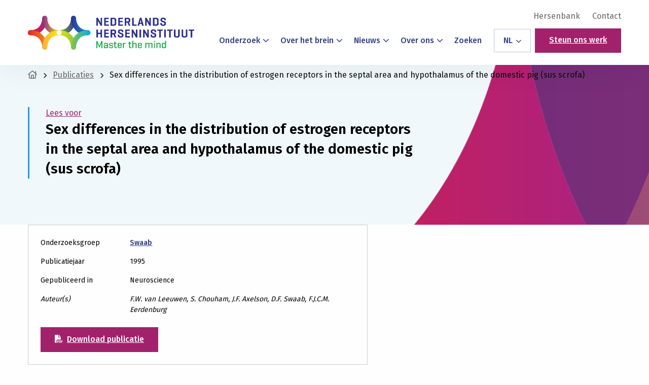

--- FILE ---
content_type: text/html; charset=UTF-8
request_url: https://herseninstituut.nl/publicaties/sex-differences-in-the-distribution-of-estrogen-receptors-in-the-septal-area-and-hypothalamus-of-the-domestic-pig-sus-scrofa/
body_size: 19576
content:
<!doctype html>
<html class="no-js" lang="nl-NL">

<head><meta charset="UTF-8" /><script>if(navigator.userAgent.match(/MSIE|Internet Explorer/i)||navigator.userAgent.match(/Trident\/7\..*?rv:11/i)){var href=document.location.href;if(!href.match(/[?&]nowprocket/)){if(href.indexOf("?")==-1){if(href.indexOf("#")==-1){document.location.href=href+"?nowprocket=1"}else{document.location.href=href.replace("#","?nowprocket=1#")}}else{if(href.indexOf("#")==-1){document.location.href=href+"&nowprocket=1"}else{document.location.href=href.replace("#","&nowprocket=1#")}}}}</script><script>(()=>{class RocketLazyLoadScripts{constructor(){this.v="2.0.4",this.userEvents=["keydown","keyup","mousedown","mouseup","mousemove","mouseover","mouseout","touchmove","touchstart","touchend","touchcancel","wheel","click","dblclick","input"],this.attributeEvents=["onblur","onclick","oncontextmenu","ondblclick","onfocus","onmousedown","onmouseenter","onmouseleave","onmousemove","onmouseout","onmouseover","onmouseup","onmousewheel","onscroll","onsubmit"]}async t(){this.i(),this.o(),/iP(ad|hone)/.test(navigator.userAgent)&&this.h(),this.u(),this.l(this),this.m(),this.k(this),this.p(this),this._(),await Promise.all([this.R(),this.L()]),this.lastBreath=Date.now(),this.S(this),this.P(),this.D(),this.O(),this.M(),await this.C(this.delayedScripts.normal),await this.C(this.delayedScripts.defer),await this.C(this.delayedScripts.async),await this.T(),await this.F(),await this.j(),await this.A(),window.dispatchEvent(new Event("rocket-allScriptsLoaded")),this.everythingLoaded=!0,this.lastTouchEnd&&await new Promise(t=>setTimeout(t,500-Date.now()+this.lastTouchEnd)),this.I(),this.H(),this.U(),this.W()}i(){this.CSPIssue=sessionStorage.getItem("rocketCSPIssue"),document.addEventListener("securitypolicyviolation",t=>{this.CSPIssue||"script-src-elem"!==t.violatedDirective||"data"!==t.blockedURI||(this.CSPIssue=!0,sessionStorage.setItem("rocketCSPIssue",!0))},{isRocket:!0})}o(){window.addEventListener("pageshow",t=>{this.persisted=t.persisted,this.realWindowLoadedFired=!0},{isRocket:!0}),window.addEventListener("pagehide",()=>{this.onFirstUserAction=null},{isRocket:!0})}h(){let t;function e(e){t=e}window.addEventListener("touchstart",e,{isRocket:!0}),window.addEventListener("touchend",function i(o){o.changedTouches[0]&&t.changedTouches[0]&&Math.abs(o.changedTouches[0].pageX-t.changedTouches[0].pageX)<10&&Math.abs(o.changedTouches[0].pageY-t.changedTouches[0].pageY)<10&&o.timeStamp-t.timeStamp<200&&(window.removeEventListener("touchstart",e,{isRocket:!0}),window.removeEventListener("touchend",i,{isRocket:!0}),"INPUT"===o.target.tagName&&"text"===o.target.type||(o.target.dispatchEvent(new TouchEvent("touchend",{target:o.target,bubbles:!0})),o.target.dispatchEvent(new MouseEvent("mouseover",{target:o.target,bubbles:!0})),o.target.dispatchEvent(new PointerEvent("click",{target:o.target,bubbles:!0,cancelable:!0,detail:1,clientX:o.changedTouches[0].clientX,clientY:o.changedTouches[0].clientY})),event.preventDefault()))},{isRocket:!0})}q(t){this.userActionTriggered||("mousemove"!==t.type||this.firstMousemoveIgnored?"keyup"===t.type||"mouseover"===t.type||"mouseout"===t.type||(this.userActionTriggered=!0,this.onFirstUserAction&&this.onFirstUserAction()):this.firstMousemoveIgnored=!0),"click"===t.type&&t.preventDefault(),t.stopPropagation(),t.stopImmediatePropagation(),"touchstart"===this.lastEvent&&"touchend"===t.type&&(this.lastTouchEnd=Date.now()),"click"===t.type&&(this.lastTouchEnd=0),this.lastEvent=t.type,t.composedPath&&t.composedPath()[0].getRootNode()instanceof ShadowRoot&&(t.rocketTarget=t.composedPath()[0]),this.savedUserEvents.push(t)}u(){this.savedUserEvents=[],this.userEventHandler=this.q.bind(this),this.userEvents.forEach(t=>window.addEventListener(t,this.userEventHandler,{passive:!1,isRocket:!0})),document.addEventListener("visibilitychange",this.userEventHandler,{isRocket:!0})}U(){this.userEvents.forEach(t=>window.removeEventListener(t,this.userEventHandler,{passive:!1,isRocket:!0})),document.removeEventListener("visibilitychange",this.userEventHandler,{isRocket:!0}),this.savedUserEvents.forEach(t=>{(t.rocketTarget||t.target).dispatchEvent(new window[t.constructor.name](t.type,t))})}m(){const t="return false",e=Array.from(this.attributeEvents,t=>"data-rocket-"+t),i="["+this.attributeEvents.join("],[")+"]",o="[data-rocket-"+this.attributeEvents.join("],[data-rocket-")+"]",s=(e,i,o)=>{o&&o!==t&&(e.setAttribute("data-rocket-"+i,o),e["rocket"+i]=new Function("event",o),e.setAttribute(i,t))};new MutationObserver(t=>{for(const n of t)"attributes"===n.type&&(n.attributeName.startsWith("data-rocket-")||this.everythingLoaded?n.attributeName.startsWith("data-rocket-")&&this.everythingLoaded&&this.N(n.target,n.attributeName.substring(12)):s(n.target,n.attributeName,n.target.getAttribute(n.attributeName))),"childList"===n.type&&n.addedNodes.forEach(t=>{if(t.nodeType===Node.ELEMENT_NODE)if(this.everythingLoaded)for(const i of[t,...t.querySelectorAll(o)])for(const t of i.getAttributeNames())e.includes(t)&&this.N(i,t.substring(12));else for(const e of[t,...t.querySelectorAll(i)])for(const t of e.getAttributeNames())this.attributeEvents.includes(t)&&s(e,t,e.getAttribute(t))})}).observe(document,{subtree:!0,childList:!0,attributeFilter:[...this.attributeEvents,...e]})}I(){this.attributeEvents.forEach(t=>{document.querySelectorAll("[data-rocket-"+t+"]").forEach(e=>{this.N(e,t)})})}N(t,e){const i=t.getAttribute("data-rocket-"+e);i&&(t.setAttribute(e,i),t.removeAttribute("data-rocket-"+e))}k(t){Object.defineProperty(HTMLElement.prototype,"onclick",{get(){return this.rocketonclick||null},set(e){this.rocketonclick=e,this.setAttribute(t.everythingLoaded?"onclick":"data-rocket-onclick","this.rocketonclick(event)")}})}S(t){function e(e,i){let o=e[i];e[i]=null,Object.defineProperty(e,i,{get:()=>o,set(s){t.everythingLoaded?o=s:e["rocket"+i]=o=s}})}e(document,"onreadystatechange"),e(window,"onload"),e(window,"onpageshow");try{Object.defineProperty(document,"readyState",{get:()=>t.rocketReadyState,set(e){t.rocketReadyState=e},configurable:!0}),document.readyState="loading"}catch(t){console.log("WPRocket DJE readyState conflict, bypassing")}}l(t){this.originalAddEventListener=EventTarget.prototype.addEventListener,this.originalRemoveEventListener=EventTarget.prototype.removeEventListener,this.savedEventListeners=[],EventTarget.prototype.addEventListener=function(e,i,o){o&&o.isRocket||!t.B(e,this)&&!t.userEvents.includes(e)||t.B(e,this)&&!t.userActionTriggered||e.startsWith("rocket-")||t.everythingLoaded?t.originalAddEventListener.call(this,e,i,o):(t.savedEventListeners.push({target:this,remove:!1,type:e,func:i,options:o}),"mouseenter"!==e&&"mouseleave"!==e||t.originalAddEventListener.call(this,e,t.savedUserEvents.push,o))},EventTarget.prototype.removeEventListener=function(e,i,o){o&&o.isRocket||!t.B(e,this)&&!t.userEvents.includes(e)||t.B(e,this)&&!t.userActionTriggered||e.startsWith("rocket-")||t.everythingLoaded?t.originalRemoveEventListener.call(this,e,i,o):t.savedEventListeners.push({target:this,remove:!0,type:e,func:i,options:o})}}J(t,e){this.savedEventListeners=this.savedEventListeners.filter(i=>{let o=i.type,s=i.target||window;return e!==o||t!==s||(this.B(o,s)&&(i.type="rocket-"+o),this.$(i),!1)})}H(){EventTarget.prototype.addEventListener=this.originalAddEventListener,EventTarget.prototype.removeEventListener=this.originalRemoveEventListener,this.savedEventListeners.forEach(t=>this.$(t))}$(t){t.remove?this.originalRemoveEventListener.call(t.target,t.type,t.func,t.options):this.originalAddEventListener.call(t.target,t.type,t.func,t.options)}p(t){let e;function i(e){return t.everythingLoaded?e:e.split(" ").map(t=>"load"===t||t.startsWith("load.")?"rocket-jquery-load":t).join(" ")}function o(o){function s(e){const s=o.fn[e];o.fn[e]=o.fn.init.prototype[e]=function(){return this[0]===window&&t.userActionTriggered&&("string"==typeof arguments[0]||arguments[0]instanceof String?arguments[0]=i(arguments[0]):"object"==typeof arguments[0]&&Object.keys(arguments[0]).forEach(t=>{const e=arguments[0][t];delete arguments[0][t],arguments[0][i(t)]=e})),s.apply(this,arguments),this}}if(o&&o.fn&&!t.allJQueries.includes(o)){const e={DOMContentLoaded:[],"rocket-DOMContentLoaded":[]};for(const t in e)document.addEventListener(t,()=>{e[t].forEach(t=>t())},{isRocket:!0});o.fn.ready=o.fn.init.prototype.ready=function(i){function s(){parseInt(o.fn.jquery)>2?setTimeout(()=>i.bind(document)(o)):i.bind(document)(o)}return"function"==typeof i&&(t.realDomReadyFired?!t.userActionTriggered||t.fauxDomReadyFired?s():e["rocket-DOMContentLoaded"].push(s):e.DOMContentLoaded.push(s)),o([])},s("on"),s("one"),s("off"),t.allJQueries.push(o)}e=o}t.allJQueries=[],o(window.jQuery),Object.defineProperty(window,"jQuery",{get:()=>e,set(t){o(t)}})}P(){const t=new Map;document.write=document.writeln=function(e){const i=document.currentScript,o=document.createRange(),s=i.parentElement;let n=t.get(i);void 0===n&&(n=i.nextSibling,t.set(i,n));const c=document.createDocumentFragment();o.setStart(c,0),c.appendChild(o.createContextualFragment(e)),s.insertBefore(c,n)}}async R(){return new Promise(t=>{this.userActionTriggered?t():this.onFirstUserAction=t})}async L(){return new Promise(t=>{document.addEventListener("DOMContentLoaded",()=>{this.realDomReadyFired=!0,t()},{isRocket:!0})})}async j(){return this.realWindowLoadedFired?Promise.resolve():new Promise(t=>{window.addEventListener("load",t,{isRocket:!0})})}M(){this.pendingScripts=[];this.scriptsMutationObserver=new MutationObserver(t=>{for(const e of t)e.addedNodes.forEach(t=>{"SCRIPT"!==t.tagName||t.noModule||t.isWPRocket||this.pendingScripts.push({script:t,promise:new Promise(e=>{const i=()=>{const i=this.pendingScripts.findIndex(e=>e.script===t);i>=0&&this.pendingScripts.splice(i,1),e()};t.addEventListener("load",i,{isRocket:!0}),t.addEventListener("error",i,{isRocket:!0}),setTimeout(i,1e3)})})})}),this.scriptsMutationObserver.observe(document,{childList:!0,subtree:!0})}async F(){await this.X(),this.pendingScripts.length?(await this.pendingScripts[0].promise,await this.F()):this.scriptsMutationObserver.disconnect()}D(){this.delayedScripts={normal:[],async:[],defer:[]},document.querySelectorAll("script[type$=rocketlazyloadscript]").forEach(t=>{t.hasAttribute("data-rocket-src")?t.hasAttribute("async")&&!1!==t.async?this.delayedScripts.async.push(t):t.hasAttribute("defer")&&!1!==t.defer||"module"===t.getAttribute("data-rocket-type")?this.delayedScripts.defer.push(t):this.delayedScripts.normal.push(t):this.delayedScripts.normal.push(t)})}async _(){await this.L();let t=[];document.querySelectorAll("script[type$=rocketlazyloadscript][data-rocket-src]").forEach(e=>{let i=e.getAttribute("data-rocket-src");if(i&&!i.startsWith("data:")){i.startsWith("//")&&(i=location.protocol+i);try{const o=new URL(i).origin;o!==location.origin&&t.push({src:o,crossOrigin:e.crossOrigin||"module"===e.getAttribute("data-rocket-type")})}catch(t){}}}),t=[...new Map(t.map(t=>[JSON.stringify(t),t])).values()],this.Y(t,"preconnect")}async G(t){if(await this.K(),!0!==t.noModule||!("noModule"in HTMLScriptElement.prototype))return new Promise(e=>{let i;function o(){(i||t).setAttribute("data-rocket-status","executed"),e()}try{if(navigator.userAgent.includes("Firefox/")||""===navigator.vendor||this.CSPIssue)i=document.createElement("script"),[...t.attributes].forEach(t=>{let e=t.nodeName;"type"!==e&&("data-rocket-type"===e&&(e="type"),"data-rocket-src"===e&&(e="src"),i.setAttribute(e,t.nodeValue))}),t.text&&(i.text=t.text),t.nonce&&(i.nonce=t.nonce),i.hasAttribute("src")?(i.addEventListener("load",o,{isRocket:!0}),i.addEventListener("error",()=>{i.setAttribute("data-rocket-status","failed-network"),e()},{isRocket:!0}),setTimeout(()=>{i.isConnected||e()},1)):(i.text=t.text,o()),i.isWPRocket=!0,t.parentNode.replaceChild(i,t);else{const i=t.getAttribute("data-rocket-type"),s=t.getAttribute("data-rocket-src");i?(t.type=i,t.removeAttribute("data-rocket-type")):t.removeAttribute("type"),t.addEventListener("load",o,{isRocket:!0}),t.addEventListener("error",i=>{this.CSPIssue&&i.target.src.startsWith("data:")?(console.log("WPRocket: CSP fallback activated"),t.removeAttribute("src"),this.G(t).then(e)):(t.setAttribute("data-rocket-status","failed-network"),e())},{isRocket:!0}),s?(t.fetchPriority="high",t.removeAttribute("data-rocket-src"),t.src=s):t.src="data:text/javascript;base64,"+window.btoa(unescape(encodeURIComponent(t.text)))}}catch(i){t.setAttribute("data-rocket-status","failed-transform"),e()}});t.setAttribute("data-rocket-status","skipped")}async C(t){const e=t.shift();return e?(e.isConnected&&await this.G(e),this.C(t)):Promise.resolve()}O(){this.Y([...this.delayedScripts.normal,...this.delayedScripts.defer,...this.delayedScripts.async],"preload")}Y(t,e){this.trash=this.trash||[];let i=!0;var o=document.createDocumentFragment();t.forEach(t=>{const s=t.getAttribute&&t.getAttribute("data-rocket-src")||t.src;if(s&&!s.startsWith("data:")){const n=document.createElement("link");n.href=s,n.rel=e,"preconnect"!==e&&(n.as="script",n.fetchPriority=i?"high":"low"),t.getAttribute&&"module"===t.getAttribute("data-rocket-type")&&(n.crossOrigin=!0),t.crossOrigin&&(n.crossOrigin=t.crossOrigin),t.integrity&&(n.integrity=t.integrity),t.nonce&&(n.nonce=t.nonce),o.appendChild(n),this.trash.push(n),i=!1}}),document.head.appendChild(o)}W(){this.trash.forEach(t=>t.remove())}async T(){try{document.readyState="interactive"}catch(t){}this.fauxDomReadyFired=!0;try{await this.K(),this.J(document,"readystatechange"),document.dispatchEvent(new Event("rocket-readystatechange")),await this.K(),document.rocketonreadystatechange&&document.rocketonreadystatechange(),await this.K(),this.J(document,"DOMContentLoaded"),document.dispatchEvent(new Event("rocket-DOMContentLoaded")),await this.K(),this.J(window,"DOMContentLoaded"),window.dispatchEvent(new Event("rocket-DOMContentLoaded"))}catch(t){console.error(t)}}async A(){try{document.readyState="complete"}catch(t){}try{await this.K(),this.J(document,"readystatechange"),document.dispatchEvent(new Event("rocket-readystatechange")),await this.K(),document.rocketonreadystatechange&&document.rocketonreadystatechange(),await this.K(),this.J(window,"load"),window.dispatchEvent(new Event("rocket-load")),await this.K(),window.rocketonload&&window.rocketonload(),await this.K(),this.allJQueries.forEach(t=>t(window).trigger("rocket-jquery-load")),await this.K(),this.J(window,"pageshow");const t=new Event("rocket-pageshow");t.persisted=this.persisted,window.dispatchEvent(t),await this.K(),window.rocketonpageshow&&window.rocketonpageshow({persisted:this.persisted})}catch(t){console.error(t)}}async K(){Date.now()-this.lastBreath>45&&(await this.X(),this.lastBreath=Date.now())}async X(){return document.hidden?new Promise(t=>setTimeout(t)):new Promise(t=>requestAnimationFrame(t))}B(t,e){return e===document&&"readystatechange"===t||(e===document&&"DOMContentLoaded"===t||(e===window&&"DOMContentLoaded"===t||(e===window&&"load"===t||e===window&&"pageshow"===t)))}static run(){(new RocketLazyLoadScripts).t()}}RocketLazyLoadScripts.run()})();</script>
	
	<meta name="viewport" content="width=device-width, initial-scale=1.0" />
	<link rel="shortcut icon" type="image/png" href="https://herseninstituut.nl/wp-content/themes/stuurlui/assets/img/favicon.ico"/>
<link rel="apple-touch-icon" sizes="180x180" href="https://herseninstituut.nl/wp-content/themes/stuurlui/assets/img/apple-touch-icon.png"/>
<link rel="icon" type="image/png" sizes="32x32" href="https://herseninstituut.nl/wp-content/themes/stuurlui/assets/img/favicon-32x32.png"/>
<link rel="icon" type="image/png" sizes="16x16" href="https://herseninstituut.nl/wp-content/themes/stuurlui/assets/img/favicon-16x16.png"/>
<link rel="manifest" crossorigin="use-credentials" href="https://herseninstituut.nl/wp-content/themes/stuurlui/assets/img/site.webmanifest"/>
<meta name='robots' content='index, follow, max-image-preview:large, max-snippet:-1, max-video-preview:-1' />

<!-- Google Tag Manager for WordPress by gtm4wp.com -->
<script data-cfasync="false" data-pagespeed-no-defer>
	var gtm4wp_datalayer_name = "dataLayer";
	var dataLayer = dataLayer || [];
</script>
<!-- End Google Tag Manager for WordPress by gtm4wp.com -->
	<!-- This site is optimized with the Yoast SEO plugin v26.8 - https://yoast.com/product/yoast-seo-wordpress/ -->
	<title>Sex differences in the distribution of estrogen receptors in the septal area and hypothalamus of the domestic pig (sus scrofa) - Nederlands Herseninstituut - KNAW | Master the mind</title>
	<link rel="canonical" href="https://herseninstituut.nl/publicaties/sex-differences-in-the-distribution-of-estrogen-receptors-in-the-septal-area-and-hypothalamus-of-the-domestic-pig-sus-scrofa/" />
	<meta property="og:locale" content="nl_NL" />
	<meta property="og:type" content="article" />
	<meta property="og:title" content="Sex differences in the distribution of estrogen receptors in the septal area and hypothalamus of the domestic pig (sus scrofa) - Nederlands Herseninstituut - KNAW | Master the mind" />
	<meta property="og:url" content="https://herseninstituut.nl/publicaties/sex-differences-in-the-distribution-of-estrogen-receptors-in-the-septal-area-and-hypothalamus-of-the-domestic-pig-sus-scrofa/" />
	<meta property="og:site_name" content="Nederlands Herseninstituut - KNAW | Master the mind" />
	<meta property="article:modified_time" content="2023-11-28T14:16:11+00:00" />
	<meta name="twitter:card" content="summary_large_image" />
	<script type="application/ld+json" class="yoast-schema-graph">{"@context":"https://schema.org","@graph":[{"@type":"WebPage","@id":"https://herseninstituut.nl/publicaties/sex-differences-in-the-distribution-of-estrogen-receptors-in-the-septal-area-and-hypothalamus-of-the-domestic-pig-sus-scrofa/","url":"https://herseninstituut.nl/publicaties/sex-differences-in-the-distribution-of-estrogen-receptors-in-the-septal-area-and-hypothalamus-of-the-domestic-pig-sus-scrofa/","name":"Sex differences in the distribution of estrogen receptors in the septal area and hypothalamus of the domestic pig (sus scrofa) - Nederlands Herseninstituut - KNAW | Master the mind","isPartOf":{"@id":"https://herseninstituut.nl/#website"},"datePublished":"2014-09-15T20:13:48+00:00","dateModified":"2023-11-28T14:16:11+00:00","breadcrumb":{"@id":"https://herseninstituut.nl/publicaties/sex-differences-in-the-distribution-of-estrogen-receptors-in-the-septal-area-and-hypothalamus-of-the-domestic-pig-sus-scrofa/#breadcrumb"},"inLanguage":"nl-NL","potentialAction":[{"@type":"ReadAction","target":["https://herseninstituut.nl/publicaties/sex-differences-in-the-distribution-of-estrogen-receptors-in-the-septal-area-and-hypothalamus-of-the-domestic-pig-sus-scrofa/"]}]},{"@type":"BreadcrumbList","@id":"https://herseninstituut.nl/publicaties/sex-differences-in-the-distribution-of-estrogen-receptors-in-the-septal-area-and-hypothalamus-of-the-domestic-pig-sus-scrofa/#breadcrumb","itemListElement":[{"@type":"ListItem","position":1,"name":"Home","item":"https://herseninstituut.nl/"},{"@type":"ListItem","position":2,"name":"Sex differences in the distribution of estrogen receptors in the septal area and hypothalamus of the domestic pig (sus scrofa)"}]},{"@type":"WebSite","@id":"https://herseninstituut.nl/#website","url":"https://herseninstituut.nl/","name":"Nederlands Herseninstituut - KNAW | Master the mind","description":"","potentialAction":[{"@type":"SearchAction","target":{"@type":"EntryPoint","urlTemplate":"https://herseninstituut.nl/?s={search_term_string}"},"query-input":{"@type":"PropertyValueSpecification","valueRequired":true,"valueName":"search_term_string"}}],"inLanguage":"nl-NL"}]}</script>
	<!-- / Yoast SEO plugin. -->


<link rel='dns-prefetch' href='//cdnjs.cloudflare.com' />
<link rel='dns-prefetch' href='//www.google.com' />
<link rel='dns-prefetch' href='//kit.fontawesome.com' />
<link rel="alternate" type="application/rss+xml" title="Nederlands Herseninstituut - KNAW | Master the mind &raquo; feed" href="https://herseninstituut.nl/feed/" />
<link rel="alternate" type="application/rss+xml" title="Nederlands Herseninstituut - KNAW | Master the mind &raquo; reacties feed" href="https://herseninstituut.nl/comments/feed/" />
<link rel="alternate" type="application/rss+xml" title="Nederlands Herseninstituut - KNAW | Master the mind &raquo; Sex differences in the distribution of estrogen receptors in the septal area and hypothalamus of the domestic pig (sus scrofa) reacties feed" href="https://herseninstituut.nl/publicaties/sex-differences-in-the-distribution-of-estrogen-receptors-in-the-septal-area-and-hypothalamus-of-the-domestic-pig-sus-scrofa/feed/" />
<link rel="alternate" title="oEmbed (JSON)" type="application/json+oembed" href="https://herseninstituut.nl/wp-json/oembed/1.0/embed?url=https%3A%2F%2Fherseninstituut.nl%2Fpublicaties%2Fsex-differences-in-the-distribution-of-estrogen-receptors-in-the-septal-area-and-hypothalamus-of-the-domestic-pig-sus-scrofa%2F" />
<link rel="alternate" title="oEmbed (XML)" type="text/xml+oembed" href="https://herseninstituut.nl/wp-json/oembed/1.0/embed?url=https%3A%2F%2Fherseninstituut.nl%2Fpublicaties%2Fsex-differences-in-the-distribution-of-estrogen-receptors-in-the-septal-area-and-hypothalamus-of-the-domestic-pig-sus-scrofa%2F&#038;format=xml" />
<style id='wp-img-auto-sizes-contain-inline-css'>
img:is([sizes=auto i],[sizes^="auto," i]){contain-intrinsic-size:3000px 1500px}
/*# sourceURL=wp-img-auto-sizes-contain-inline-css */
</style>
<style id='classic-theme-styles-inline-css'>
/*! This file is auto-generated */
.wp-block-button__link{color:#fff;background-color:#32373c;border-radius:9999px;box-shadow:none;text-decoration:none;padding:calc(.667em + 2px) calc(1.333em + 2px);font-size:1.125em}.wp-block-file__button{background:#32373c;color:#fff;text-decoration:none}
/*# sourceURL=/wp-includes/css/classic-themes.min.css */
</style>
<link rel='stylesheet' id='searchwp-live-search-css' href='https://herseninstituut.nl/wp-content/plugins/searchwp-live-ajax-search/assets/styles/style.min.css' media='all' />
<style id='searchwp-live-search-inline-css'>
.searchwp-live-search-result .searchwp-live-search-result--title a {
  font-size: 16px;
}
.searchwp-live-search-result .searchwp-live-search-result--price {
  font-size: 14px;
}
.searchwp-live-search-result .searchwp-live-search-result--add-to-cart .button {
  font-size: 14px;
}

/*# sourceURL=searchwp-live-search-inline-css */
</style>
<link data-minify="1" rel='stylesheet' id='child-theme-css' href='https://herseninstituut.nl/wp-content/cache/min/1/wp-content/themes/stuurlui/assets/css/style-1765456881363.css?ver=1769751373' media='all' />
<script data-minify="1" data-cookieconsent="ignore" src="https://herseninstituut.nl/wp-content/cache/min/1/ajax/libs/jquery/3.6.0/jquery.min.js?ver=1769751373" id="jquery-js" data-rocket-defer defer></script>
<link rel="https://api.w.org/" href="https://herseninstituut.nl/wp-json/" /><link rel="alternate" title="JSON" type="application/json" href="https://herseninstituut.nl/wp-json/wp/v2/publications/8744" /><link rel="EditURI" type="application/rsd+xml" title="RSD" href="https://herseninstituut.nl/xmlrpc.php?rsd" />
<meta name="generator" content="WordPress 6.9" />
<link rel='shortlink' href='https://herseninstituut.nl/?p=8744' />

<!-- Google Tag Manager for WordPress by gtm4wp.com -->
<!-- GTM Container placement set to footer -->
<script data-cfasync="false" data-pagespeed-no-defer>
	var dataLayer_content = {"visitorLoginState":"logged-out","visitorType":"visitor-logged-out","pagePostType":"publications","pagePostType2":"single-publications","pagePostAuthor":"StuurluiDevelopment"};
	dataLayer.push( dataLayer_content );
</script>
<script type="rocketlazyloadscript" data-cfasync="false" data-pagespeed-no-defer>
(function(w,d,s,l,i){w[l]=w[l]||[];w[l].push({'gtm.start':
new Date().getTime(),event:'gtm.js'});var f=d.getElementsByTagName(s)[0],
j=d.createElement(s),dl=l!='dataLayer'?'&l='+l:'';j.async=true;j.src=
'//www.googletagmanager.com/gtm.js?id='+i+dl;f.parentNode.insertBefore(j,f);
})(window,document,'script','dataLayer','GTM-KL6WNGR');
</script>
<!-- End Google Tag Manager for WordPress by gtm4wp.com --><script type="rocketlazyloadscript">(()=>{var o=[],i={};["on","off","toggle","show"].forEach((l=>{i[l]=function(){o.push([l,arguments])}})),window.Boxzilla=i,window.boxzilla_queue=o})();</script><noscript><style id="rocket-lazyload-nojs-css">.rll-youtube-player, [data-lazy-src]{display:none !important;}</style></noscript>	<link rel="preconnect" href="https://fonts.gstatic.com" />
<style id='global-styles-inline-css'>
:root{--wp--preset--aspect-ratio--square: 1;--wp--preset--aspect-ratio--4-3: 4/3;--wp--preset--aspect-ratio--3-4: 3/4;--wp--preset--aspect-ratio--3-2: 3/2;--wp--preset--aspect-ratio--2-3: 2/3;--wp--preset--aspect-ratio--16-9: 16/9;--wp--preset--aspect-ratio--9-16: 9/16;--wp--preset--color--black: #000000;--wp--preset--color--cyan-bluish-gray: #abb8c3;--wp--preset--color--white: #ffffff;--wp--preset--color--pale-pink: #f78da7;--wp--preset--color--vivid-red: #cf2e2e;--wp--preset--color--luminous-vivid-orange: #ff6900;--wp--preset--color--luminous-vivid-amber: #fcb900;--wp--preset--color--light-green-cyan: #7bdcb5;--wp--preset--color--vivid-green-cyan: #00d084;--wp--preset--color--pale-cyan-blue: #8ed1fc;--wp--preset--color--vivid-cyan-blue: #0693e3;--wp--preset--color--vivid-purple: #9b51e0;--wp--preset--gradient--vivid-cyan-blue-to-vivid-purple: linear-gradient(135deg,rgb(6,147,227) 0%,rgb(155,81,224) 100%);--wp--preset--gradient--light-green-cyan-to-vivid-green-cyan: linear-gradient(135deg,rgb(122,220,180) 0%,rgb(0,208,130) 100%);--wp--preset--gradient--luminous-vivid-amber-to-luminous-vivid-orange: linear-gradient(135deg,rgb(252,185,0) 0%,rgb(255,105,0) 100%);--wp--preset--gradient--luminous-vivid-orange-to-vivid-red: linear-gradient(135deg,rgb(255,105,0) 0%,rgb(207,46,46) 100%);--wp--preset--gradient--very-light-gray-to-cyan-bluish-gray: linear-gradient(135deg,rgb(238,238,238) 0%,rgb(169,184,195) 100%);--wp--preset--gradient--cool-to-warm-spectrum: linear-gradient(135deg,rgb(74,234,220) 0%,rgb(151,120,209) 20%,rgb(207,42,186) 40%,rgb(238,44,130) 60%,rgb(251,105,98) 80%,rgb(254,248,76) 100%);--wp--preset--gradient--blush-light-purple: linear-gradient(135deg,rgb(255,206,236) 0%,rgb(152,150,240) 100%);--wp--preset--gradient--blush-bordeaux: linear-gradient(135deg,rgb(254,205,165) 0%,rgb(254,45,45) 50%,rgb(107,0,62) 100%);--wp--preset--gradient--luminous-dusk: linear-gradient(135deg,rgb(255,203,112) 0%,rgb(199,81,192) 50%,rgb(65,88,208) 100%);--wp--preset--gradient--pale-ocean: linear-gradient(135deg,rgb(255,245,203) 0%,rgb(182,227,212) 50%,rgb(51,167,181) 100%);--wp--preset--gradient--electric-grass: linear-gradient(135deg,rgb(202,248,128) 0%,rgb(113,206,126) 100%);--wp--preset--gradient--midnight: linear-gradient(135deg,rgb(2,3,129) 0%,rgb(40,116,252) 100%);--wp--preset--font-size--small: 13px;--wp--preset--font-size--medium: 20px;--wp--preset--font-size--large: 36px;--wp--preset--font-size--x-large: 42px;--wp--preset--spacing--20: 0.44rem;--wp--preset--spacing--30: 0.67rem;--wp--preset--spacing--40: 1rem;--wp--preset--spacing--50: 1.5rem;--wp--preset--spacing--60: 2.25rem;--wp--preset--spacing--70: 3.38rem;--wp--preset--spacing--80: 5.06rem;--wp--preset--shadow--natural: 6px 6px 9px rgba(0, 0, 0, 0.2);--wp--preset--shadow--deep: 12px 12px 50px rgba(0, 0, 0, 0.4);--wp--preset--shadow--sharp: 6px 6px 0px rgba(0, 0, 0, 0.2);--wp--preset--shadow--outlined: 6px 6px 0px -3px rgb(255, 255, 255), 6px 6px rgb(0, 0, 0);--wp--preset--shadow--crisp: 6px 6px 0px rgb(0, 0, 0);}:where(.is-layout-flex){gap: 0.5em;}:where(.is-layout-grid){gap: 0.5em;}body .is-layout-flex{display: flex;}.is-layout-flex{flex-wrap: wrap;align-items: center;}.is-layout-flex > :is(*, div){margin: 0;}body .is-layout-grid{display: grid;}.is-layout-grid > :is(*, div){margin: 0;}:where(.wp-block-columns.is-layout-flex){gap: 2em;}:where(.wp-block-columns.is-layout-grid){gap: 2em;}:where(.wp-block-post-template.is-layout-flex){gap: 1.25em;}:where(.wp-block-post-template.is-layout-grid){gap: 1.25em;}.has-black-color{color: var(--wp--preset--color--black) !important;}.has-cyan-bluish-gray-color{color: var(--wp--preset--color--cyan-bluish-gray) !important;}.has-white-color{color: var(--wp--preset--color--white) !important;}.has-pale-pink-color{color: var(--wp--preset--color--pale-pink) !important;}.has-vivid-red-color{color: var(--wp--preset--color--vivid-red) !important;}.has-luminous-vivid-orange-color{color: var(--wp--preset--color--luminous-vivid-orange) !important;}.has-luminous-vivid-amber-color{color: var(--wp--preset--color--luminous-vivid-amber) !important;}.has-light-green-cyan-color{color: var(--wp--preset--color--light-green-cyan) !important;}.has-vivid-green-cyan-color{color: var(--wp--preset--color--vivid-green-cyan) !important;}.has-pale-cyan-blue-color{color: var(--wp--preset--color--pale-cyan-blue) !important;}.has-vivid-cyan-blue-color{color: var(--wp--preset--color--vivid-cyan-blue) !important;}.has-vivid-purple-color{color: var(--wp--preset--color--vivid-purple) !important;}.has-black-background-color{background-color: var(--wp--preset--color--black) !important;}.has-cyan-bluish-gray-background-color{background-color: var(--wp--preset--color--cyan-bluish-gray) !important;}.has-white-background-color{background-color: var(--wp--preset--color--white) !important;}.has-pale-pink-background-color{background-color: var(--wp--preset--color--pale-pink) !important;}.has-vivid-red-background-color{background-color: var(--wp--preset--color--vivid-red) !important;}.has-luminous-vivid-orange-background-color{background-color: var(--wp--preset--color--luminous-vivid-orange) !important;}.has-luminous-vivid-amber-background-color{background-color: var(--wp--preset--color--luminous-vivid-amber) !important;}.has-light-green-cyan-background-color{background-color: var(--wp--preset--color--light-green-cyan) !important;}.has-vivid-green-cyan-background-color{background-color: var(--wp--preset--color--vivid-green-cyan) !important;}.has-pale-cyan-blue-background-color{background-color: var(--wp--preset--color--pale-cyan-blue) !important;}.has-vivid-cyan-blue-background-color{background-color: var(--wp--preset--color--vivid-cyan-blue) !important;}.has-vivid-purple-background-color{background-color: var(--wp--preset--color--vivid-purple) !important;}.has-black-border-color{border-color: var(--wp--preset--color--black) !important;}.has-cyan-bluish-gray-border-color{border-color: var(--wp--preset--color--cyan-bluish-gray) !important;}.has-white-border-color{border-color: var(--wp--preset--color--white) !important;}.has-pale-pink-border-color{border-color: var(--wp--preset--color--pale-pink) !important;}.has-vivid-red-border-color{border-color: var(--wp--preset--color--vivid-red) !important;}.has-luminous-vivid-orange-border-color{border-color: var(--wp--preset--color--luminous-vivid-orange) !important;}.has-luminous-vivid-amber-border-color{border-color: var(--wp--preset--color--luminous-vivid-amber) !important;}.has-light-green-cyan-border-color{border-color: var(--wp--preset--color--light-green-cyan) !important;}.has-vivid-green-cyan-border-color{border-color: var(--wp--preset--color--vivid-green-cyan) !important;}.has-pale-cyan-blue-border-color{border-color: var(--wp--preset--color--pale-cyan-blue) !important;}.has-vivid-cyan-blue-border-color{border-color: var(--wp--preset--color--vivid-cyan-blue) !important;}.has-vivid-purple-border-color{border-color: var(--wp--preset--color--vivid-purple) !important;}.has-vivid-cyan-blue-to-vivid-purple-gradient-background{background: var(--wp--preset--gradient--vivid-cyan-blue-to-vivid-purple) !important;}.has-light-green-cyan-to-vivid-green-cyan-gradient-background{background: var(--wp--preset--gradient--light-green-cyan-to-vivid-green-cyan) !important;}.has-luminous-vivid-amber-to-luminous-vivid-orange-gradient-background{background: var(--wp--preset--gradient--luminous-vivid-amber-to-luminous-vivid-orange) !important;}.has-luminous-vivid-orange-to-vivid-red-gradient-background{background: var(--wp--preset--gradient--luminous-vivid-orange-to-vivid-red) !important;}.has-very-light-gray-to-cyan-bluish-gray-gradient-background{background: var(--wp--preset--gradient--very-light-gray-to-cyan-bluish-gray) !important;}.has-cool-to-warm-spectrum-gradient-background{background: var(--wp--preset--gradient--cool-to-warm-spectrum) !important;}.has-blush-light-purple-gradient-background{background: var(--wp--preset--gradient--blush-light-purple) !important;}.has-blush-bordeaux-gradient-background{background: var(--wp--preset--gradient--blush-bordeaux) !important;}.has-luminous-dusk-gradient-background{background: var(--wp--preset--gradient--luminous-dusk) !important;}.has-pale-ocean-gradient-background{background: var(--wp--preset--gradient--pale-ocean) !important;}.has-electric-grass-gradient-background{background: var(--wp--preset--gradient--electric-grass) !important;}.has-midnight-gradient-background{background: var(--wp--preset--gradient--midnight) !important;}.has-small-font-size{font-size: var(--wp--preset--font-size--small) !important;}.has-medium-font-size{font-size: var(--wp--preset--font-size--medium) !important;}.has-large-font-size{font-size: var(--wp--preset--font-size--large) !important;}.has-x-large-font-size{font-size: var(--wp--preset--font-size--x-large) !important;}
/*# sourceURL=global-styles-inline-css */
</style>
<meta name="generator" content="WP Rocket 3.20.3" data-wpr-features="wpr_delay_js wpr_defer_js wpr_minify_js wpr_lazyload_images wpr_lazyload_iframes wpr_minify_css wpr_preload_links wpr_desktop" /></head>

<body class="wp-singular publications-template-default single single-publications postid-8744 wp-theme-stuurlui site-1">
		<a href="#main" class="skiplink">Naar de content</a>
	<a href="#menu" class="skiplink">Naar de navigatie</a>
	<header data-rocket-location-hash="883b3230ccd8995ef049e276f8052185" id="site-header" class="breadcrumbs-enabled">
		<div data-rocket-location-hash="8bbd114ae4a262205ebce0c23919c19f" class="header-wrapper row column">
			<div data-rocket-location-hash="5cd83cba399d508b78dc1100d7c0521b" class="site-branding">
				<a id="logo" href="https://herseninstituut.nl">Nederlands Herseninstituut &#8211; KNAW | Master the mind</a>
			</div>
							<div data-rocket-location-hash="3945357049c39b7da21c5b37142f8104" class="menus-container">
					<nav id="topmenu" aria-label="Top menu">
						<ul id="menu-secondary" class="vertical medium-horizontal menu" data-responsive-menu="accordion large-dropdown" data-parent-link="true" data-submenu-toggle="true" data-back-button='<li class="js-drilldown-back"><a href="javascript:void(0);">Terug</a></li>'><li class="menu-item menu-item-type-custom menu-item-object-custom menu-item-1041"><a href="https://herseninstituut.nl/faciliteiten/de-nederlandse-hersenbank/">Hersenbank</a></li>
<li class="menu-item menu-item-type-post_type menu-item-object-page menu-item-1307"><a href="https://herseninstituut.nl/contact/">Contact</a></li>
</ul>					</nav>

					<div id="menus">
						<nav id="menu" aria-label="Main menu">
							<ul id="menu-main" class="vertical medium-horizontal menu dropdown">
																		<li class="top-level menu-item menu-item-type-custom menu-item-object-custom menu-item-1097 menu-item-has-children is-dropdown-submenu-parent">
											<a href="https://herseninstituut.nl/onderzoek/">Onderzoek<i class="fa-solid fa-chevron-down"></i></a>
																							<div class="submenu small-submenu is-dropdown-submenu" data-submenu>
													<ul class="submenu-items-wrap">
																													<li class="sub-level menu-item menu-item-type-custom menu-item-object-custom menu-item-1114">
																<a href="https://herseninstituut.nl/onderzoeksgroepen/">
																	<img width="1" height="1" src="data:image/svg+xml,%3Csvg%20xmlns='http://www.w3.org/2000/svg'%20viewBox='0%200%201%201'%3E%3C/svg%3E" class="attachment-strl-menu-icon size-strl-menu-icon" alt="" decoding="async" data-lazy-src="https://herseninstituut.nl/wp-content/uploads/2022/04/onderzoeksgroepen.svg" /><noscript><img width="1" height="1" src="https://herseninstituut.nl/wp-content/uploads/2022/04/onderzoeksgroepen.svg" class="attachment-strl-menu-icon size-strl-menu-icon" alt="" decoding="async" /></noscript>																	<span>Onderzoeksgroepen</span>
																</a>
															</li>
																														<li class="sub-level menu-item menu-item-type-custom menu-item-object-custom menu-item-1204">
																<a href="https://herseninstituut.nl/publicaties/">
																	<img width="1" height="1" src="data:image/svg+xml,%3Csvg%20xmlns='http://www.w3.org/2000/svg'%20viewBox='0%200%201%201'%3E%3C/svg%3E" class="attachment-strl-menu-icon size-strl-menu-icon" alt="" decoding="async" data-lazy-src="https://herseninstituut.nl/wp-content/uploads/2022/04/publicaties.svg" /><noscript><img width="1" height="1" src="https://herseninstituut.nl/wp-content/uploads/2022/04/publicaties.svg" class="attachment-strl-menu-icon size-strl-menu-icon" alt="" decoding="async" /></noscript>																	<span>Publicaties</span>
																</a>
															</li>
																														<li class="sub-level menu-item menu-item-type-custom menu-item-object-custom menu-item-1292">
																<a href="https://herseninstituut.nl/faciliteiten/">
																	<img width="1" height="1" src="data:image/svg+xml,%3Csvg%20xmlns='http://www.w3.org/2000/svg'%20viewBox='0%200%201%201'%3E%3C/svg%3E" class="attachment-strl-menu-icon size-strl-menu-icon" alt="" decoding="async" data-lazy-src="https://herseninstituut.nl/wp-content/uploads/2022/04/faciliteiten.svg" /><noscript><img width="1" height="1" src="https://herseninstituut.nl/wp-content/uploads/2022/04/faciliteiten.svg" class="attachment-strl-menu-icon size-strl-menu-icon" alt="" decoding="async" /></noscript>																	<span>Faciliteiten</span>
																</a>
															</li>
																														<li class="sub-level menu-item menu-item-type-custom menu-item-object-custom menu-item-16163">
																<a href="https://github.com/Herseninstituut/">
																	<img width="21" height="23" src="data:image/svg+xml,%3Csvg%20xmlns='http://www.w3.org/2000/svg'%20viewBox='0%200%2021%2023'%3E%3C/svg%3E" class="attachment-strl-menu-icon size-strl-menu-icon" alt="" decoding="async" data-lazy-srcset="https://herseninstituut.nl/wp-content/uploads/2024/11/Artboard-33-21x23.png 21w, https://herseninstituut.nl/wp-content/uploads/2024/11/Artboard-33-37x40.png 37w, https://herseninstituut.nl/wp-content/uploads/2024/11/Artboard-33.png 148w" data-lazy-sizes="(max-width: 21px) 100vw, 21px" data-lazy-src="https://herseninstituut.nl/wp-content/smush-webp/2024/11/Artboard-33-21x23.png.webp" /><noscript><img width="21" height="23" src="https://herseninstituut.nl/wp-content/smush-webp/2024/11/Artboard-33-21x23.png.webp" class="attachment-strl-menu-icon size-strl-menu-icon" alt="" decoding="async" srcset="https://herseninstituut.nl/wp-content/uploads/2024/11/Artboard-33-21x23.png 21w, https://herseninstituut.nl/wp-content/uploads/2024/11/Artboard-33-37x40.png 37w, https://herseninstituut.nl/wp-content/uploads/2024/11/Artboard-33.png 148w" sizes="(max-width: 21px) 100vw, 21px" /></noscript>																	<span>Github</span>
																</a>
															</li>
																												</ul>
												</div>
																						</li>
																				<li class="top-level menu-item menu-item-type-custom menu-item-object-custom menu-item-1342 menu-item-has-children is-dropdown-submenu-parent">
											<a href="https://herseninstituut.nl/over-het-brein/">Over het brein<i class="fa-solid fa-chevron-down"></i></a>
																							<div class="submenu small-submenu is-dropdown-submenu" data-submenu>
													<ul class="submenu-items-wrap">
																													<li class="sub-level menu-item menu-item-type-custom menu-item-object-custom menu-item-1873">
																<a href="https://herseninstituut.nl/over-het-brein/#facts">
																																		<span>Hersenfeitjes</span>
																</a>
															</li>
																														<li class="sub-level menu-item menu-item-type-custom menu-item-object-custom menu-item-1876">
																<a href="https://herseninstituut.nl/over-het-brein/#begrippen">
																																		<span>Begrippenlijst</span>
																</a>
															</li>
																														<li class="sub-level menu-item menu-item-type-custom menu-item-object-custom menu-item-3463">
																<a href="https://herseninstituut.nl/podcasts/">
																																		<span>Master the Mind podcast</span>
																</a>
															</li>
																														<li class="sub-level menu-item menu-item-type-custom menu-item-object-custom menu-item-15461">
																<a href="https://herseninstituut.nl/videos/">
																																		<span>Video’s</span>
																</a>
															</li>
																												</ul>
												</div>
																						</li>
																				<li class="top-level menu-item menu-item-type-custom menu-item-object-custom menu-item-1745 menu-item-has-children is-dropdown-submenu-parent">
											<a href="https://herseninstituut.nl/nieuws/">Nieuws<i class="fa-solid fa-chevron-down"></i></a>
																							<div class="submenu small-submenu is-dropdown-submenu" data-submenu>
													<ul class="submenu-items-wrap">
																													<li class="sub-level menu-item menu-item-type-custom menu-item-object-custom menu-item-17649">
																<a href="https://herseninstituut.nl/nieuws/">
																																		<span>Nieuwsberichten</span>
																</a>
															</li>
																														<li class="sub-level menu-item menu-item-type-custom menu-item-object-custom menu-item-16922">
																<a href="https://herseninstituut.nl/nieuwsbrief/">
																																		<span>Nieuwsbrief</span>
																</a>
															</li>
																												</ul>
												</div>
																						</li>
																				<li class="top-level menu-item menu-item-type-custom menu-item-object-custom menu-item-1373 menu-item-has-children is-dropdown-submenu-parent">
											<a href="https://herseninstituut.nl/over-ons/">Over ons<i class="fa-solid fa-chevron-down"></i></a>
																							<div class="submenu small-submenu is-dropdown-submenu" data-submenu>
													<ul class="submenu-items-wrap">
																													<li class="sub-level menu-item menu-item-type-custom menu-item-object-custom menu-item-5639">
																<a href="https://herseninstituut.nl/over-ons/#missie">
																																		<span>Missie & positie</span>
																</a>
															</li>
																														<li class="sub-level menu-item menu-item-type-custom menu-item-object-custom menu-item-5638">
																<a href="https://herseninstituut.nl/over-ons/#organogram">
																																		<span>Organisatie</span>
																</a>
															</li>
																														<li class="sub-level menu-item menu-item-type-custom menu-item-object-custom menu-item-5640">
																<a href="https://herseninstituut.nl/over-ons/#geschiedenis">
																																		<span>Geschiedenis</span>
																</a>
															</li>
																														<li class="sub-level menu-item menu-item-type-custom menu-item-object-custom menu-item-5625">
																<a href="https://herseninstituut.nl/over-ons/brain-awards/">
																																		<span>Brain awards</span>
																</a>
															</li>
																														<li class="sub-level menu-item menu-item-type-custom menu-item-object-custom menu-item-5631">
																<a href="https://herseninstituut.nl/over-ons/wetenschapscommissie/">
																																		<span>Wetenschapscommissie</span>
																</a>
															</li>
																														<li class="sub-level menu-item menu-item-type-custom menu-item-object-custom menu-item-12548">
																<a href="https://herseninstituut.nl/vacatures/">
																																		<span>Vacatures</span>
																</a>
															</li>
																														<li class="sub-level menu-item menu-item-type-custom menu-item-object-custom menu-item-12551">
																<a href="https://herseninstituut.nl/stages/">
																																		<span>Stages</span>
																</a>
															</li>
																														<li class="sub-level menu-item menu-item-type-custom menu-item-object-custom menu-item-17560">
																<a href="https://herseninstituut.nl/contact/">
																																		<span>Contact</span>
																</a>
															</li>
																												</ul>
												</div>
																						</li>
																				<li class="top-level menu-item menu-item-type-custom menu-item-object-custom menu-item-1040 ">
											<a href="https://herseninstituut.nl/zoeken/"><i></i>Zoeken</a>
																					</li>
																	</ul>
						</nav>

													<div data-rocket-location-hash="daa5f47fddd9320372991193a42b2243" class="translation-menu">
								<button class="translation-current">
									<span>NL</span>
									<i class="fas fa-chevron-down"></i>
								</button>
								<div class="translation-other"><div><a href="https://nin.nl/"><span>EN</span></a></div></div>							</div>
														<a class="btn primary headerbtn" href="https://herseninstituut.nl/steun-ons/" target="_self">Steun ons werk</a>
												</div>

				</div>

				<div data-rocket-location-hash="2633a5c262badffea01658cb29ce294b" class="mobile-nav">
					<div class="menutoggle">
						<button class="menu-icon mobile-nav-button" aria-label="Menu openen" type="button" data-toggle="offCanvas" tabindex="0">
							<span class="open-menu">
								<span class="bar1"></span>
								<span class="bar2"></span>
								<span class="bar3"></span>
								<span>Menu</span>
							</span>
							<span class="close-menu">
								<i class="fa-solid fa-circle-xmark"></i>
								<span>Sluit</span>
							</span>
						</button>
					</div><!-- .menutoggle -->
				</div>
		</div>
				
	<div data-rocket-location-hash="a13e86ab8dc7936af978ba6a697d9d8f" class="sticky-breadcrumbs">
		<div data-rocket-location-hash="26105bdad38ad67eabde2effbb378a8d" class="grid-x grid-margin-x">
			<div class="cell">
						<div class="breadcrumbs" typeof="BreadcrumbList" vocab="https://schema.org/">
			<span property="itemListElement" typeof="ListItem"><a property="item" typeof="WebPage" title="Ga naar Nederlands Herseninstituut - KNAW | Master the mind." href="https://herseninstituut.nl" class="home" ><span property="name"><i class="fa-regular fa-house-chimney"></i></span></a><meta property="position" content="1"></span><i class="fa-solid fa-chevron-right"></i><span property="itemListElement" typeof="ListItem"><a property="item" typeof="WebPage" title="Ga naar Publicaties." href="https://herseninstituut.nl/publicaties/" class="publications-root post post-publications" ><span property="name">Publicaties</span></a><meta property="position" content="2"></span><i class="fa-solid fa-chevron-right"></i><span property="itemListElement" typeof="ListItem"><span property="name" class="post post-publications current-item">Sex differences in the distribution of estrogen receptors in the septal area and hypothalamus of the domestic pig (sus scrofa)</span><meta property="url" content="https://herseninstituut.nl/publicaties/sex-differences-in-the-distribution-of-estrogen-receptors-in-the-septal-area-and-hypothalamus-of-the-domestic-pig-sus-scrofa/"><meta property="position" content="3"></span>		</div>
					</div>
		</div>
	</div>
	</header>

	<div data-rocket-location-hash="dcda9559fb6c626e99b3d53ae82d3d38" class="off-canvas position-right" id="offCanvas" data-off-canvas data-close-on-click="false">
		<div data-rocket-location-hash="3a521f89ebeee9d3b33b0fed7cc145ea" class="bottom">
							<nav id="main-navigation-mob" aria-label="Main navigation">
					<ul id="menu-main-mob" class="vertical medium-horizontal menu dropdown">
														<li class="top-level menu-item menu-item-type-custom menu-item-object-custom menu-item-1097 menu-item-has-children is-dropdown-submenu-parent">
									<a href="https://herseninstituut.nl/onderzoek/">
										Onderzoek											<i class="fas fa-chevron-down"></i>
																				</a>
																			<div class="sub-menu" data-submenu>
											<ul class="menu">
																									<li class="sub-level menu-item menu-item-type-custom menu-item-object-custom menu-item-1114">
														<a href="https://herseninstituut.nl/onderzoeksgroepen/">
															<div class="content">
																<span>Onderzoeksgroepen</span>
															</div>
														</a>
													</li>
																										<li class="sub-level menu-item menu-item-type-custom menu-item-object-custom menu-item-1204">
														<a href="https://herseninstituut.nl/publicaties/">
															<div class="content">
																<span>Publicaties</span>
															</div>
														</a>
													</li>
																										<li class="sub-level menu-item menu-item-type-custom menu-item-object-custom menu-item-1292">
														<a href="https://herseninstituut.nl/faciliteiten/">
															<div class="content">
																<span>Faciliteiten</span>
															</div>
														</a>
													</li>
																										<li class="sub-level menu-item menu-item-type-custom menu-item-object-custom menu-item-16163">
														<a href="https://github.com/Herseninstituut/">
															<div class="content">
																<span>Github</span>
															</div>
														</a>
													</li>
																								</ul>
										</div>
																		</li>
																<li class="top-level menu-item menu-item-type-custom menu-item-object-custom menu-item-1342 menu-item-has-children is-dropdown-submenu-parent">
									<a href="https://herseninstituut.nl/over-het-brein/">
										Over het brein											<i class="fas fa-chevron-down"></i>
																				</a>
																			<div class="sub-menu" data-submenu>
											<ul class="menu">
																									<li class="sub-level menu-item menu-item-type-custom menu-item-object-custom menu-item-1873">
														<a href="https://herseninstituut.nl/over-het-brein/#facts">
															<div class="content">
																<span>Hersenfeitjes</span>
															</div>
														</a>
													</li>
																										<li class="sub-level menu-item menu-item-type-custom menu-item-object-custom menu-item-1876">
														<a href="https://herseninstituut.nl/over-het-brein/#begrippen">
															<div class="content">
																<span>Begrippenlijst</span>
															</div>
														</a>
													</li>
																										<li class="sub-level menu-item menu-item-type-custom menu-item-object-custom menu-item-3463">
														<a href="https://herseninstituut.nl/podcasts/">
															<div class="content">
																<span>Master the Mind podcast</span>
															</div>
														</a>
													</li>
																										<li class="sub-level menu-item menu-item-type-custom menu-item-object-custom menu-item-15461">
														<a href="https://herseninstituut.nl/videos/">
															<div class="content">
																<span>Video’s</span>
															</div>
														</a>
													</li>
																								</ul>
										</div>
																		</li>
																<li class="top-level menu-item menu-item-type-custom menu-item-object-custom menu-item-1745 menu-item-has-children is-dropdown-submenu-parent">
									<a href="https://herseninstituut.nl/nieuws/">
										Nieuws											<i class="fas fa-chevron-down"></i>
																				</a>
																			<div class="sub-menu" data-submenu>
											<ul class="menu">
																									<li class="sub-level menu-item menu-item-type-custom menu-item-object-custom menu-item-17649">
														<a href="https://herseninstituut.nl/nieuws/">
															<div class="content">
																<span>Nieuwsberichten</span>
															</div>
														</a>
													</li>
																										<li class="sub-level menu-item menu-item-type-custom menu-item-object-custom menu-item-16922">
														<a href="https://herseninstituut.nl/nieuwsbrief/">
															<div class="content">
																<span>Nieuwsbrief</span>
															</div>
														</a>
													</li>
																								</ul>
										</div>
																		</li>
																<li class="top-level menu-item menu-item-type-custom menu-item-object-custom menu-item-1373 menu-item-has-children is-dropdown-submenu-parent">
									<a href="https://herseninstituut.nl/over-ons/">
										Over ons											<i class="fas fa-chevron-down"></i>
																				</a>
																			<div class="sub-menu" data-submenu>
											<ul class="menu">
																									<li class="sub-level menu-item menu-item-type-custom menu-item-object-custom menu-item-5639">
														<a href="https://herseninstituut.nl/over-ons/#missie">
															<div class="content">
																<span>Missie & positie</span>
															</div>
														</a>
													</li>
																										<li class="sub-level menu-item menu-item-type-custom menu-item-object-custom menu-item-5638">
														<a href="https://herseninstituut.nl/over-ons/#organogram">
															<div class="content">
																<span>Organisatie</span>
															</div>
														</a>
													</li>
																										<li class="sub-level menu-item menu-item-type-custom menu-item-object-custom menu-item-5640">
														<a href="https://herseninstituut.nl/over-ons/#geschiedenis">
															<div class="content">
																<span>Geschiedenis</span>
															</div>
														</a>
													</li>
																										<li class="sub-level menu-item menu-item-type-custom menu-item-object-custom menu-item-5625">
														<a href="https://herseninstituut.nl/over-ons/brain-awards/">
															<div class="content">
																<span>Brain awards</span>
															</div>
														</a>
													</li>
																										<li class="sub-level menu-item menu-item-type-custom menu-item-object-custom menu-item-5631">
														<a href="https://herseninstituut.nl/over-ons/wetenschapscommissie/">
															<div class="content">
																<span>Wetenschapscommissie</span>
															</div>
														</a>
													</li>
																										<li class="sub-level menu-item menu-item-type-custom menu-item-object-custom menu-item-12548">
														<a href="https://herseninstituut.nl/vacatures/">
															<div class="content">
																<span>Vacatures</span>
															</div>
														</a>
													</li>
																										<li class="sub-level menu-item menu-item-type-custom menu-item-object-custom menu-item-12551">
														<a href="https://herseninstituut.nl/stages/">
															<div class="content">
																<span>Stages</span>
															</div>
														</a>
													</li>
																										<li class="sub-level menu-item menu-item-type-custom menu-item-object-custom menu-item-17560">
														<a href="https://herseninstituut.nl/contact/">
															<div class="content">
																<span>Contact</span>
															</div>
														</a>
													</li>
																								</ul>
										</div>
																		</li>
																<li class="top-level menu-item menu-item-type-custom menu-item-object-custom menu-item-1040">
									<a href="https://herseninstituut.nl/zoeken/">
										<i></i>Zoeken									</a>
																	</li>
													</ul>
				</nav>
								<a class="btn primary headerbtn" href="https://herseninstituut.nl/steun-ons/" target="_self">Steun ons werk</a>
				<ul id="menu-secondary-1" class="vertical medium-horizontal menu" data-responsive-menu="accordion large-dropdown" data-parent-link="true" data-submenu-toggle="true" data-back-button='<li class="js-drilldown-back"><a href="javascript:void(0);">Terug</a></li>'><li class="menu-item menu-item-type-custom menu-item-object-custom menu-item-1041"><a href="https://herseninstituut.nl/faciliteiten/de-nederlandse-hersenbank/">Hersenbank</a></li>
<li class="menu-item menu-item-type-post_type menu-item-object-page menu-item-1307"><a href="https://herseninstituut.nl/contact/">Contact</a></li>
</ul>				<div class="translation-menu">
					<button class="translation-current">
						<span>NL</span>
						<i class="fas fa-chevron-down"></i>
					</button>
					<div class="translation-other"><div><a href="https://nin.nl/"><span>EN</span></a></div></div>				</div>
						</div>
	</div>
	<main data-rocket-location-hash="11082d0c101dabd16bc5c2f6a0ecdefd" id="main">
<!-- header-small -->
<section data-rocket-location-hash="df9a97aeb9d89229fd6622d63006f766" class="header-small bg-purple">
	<div data-rocket-location-hash="40821a0d7435fb9d6c3c39647338a0dc" class="background-layer rs_skip">
		<img class="no-lazy" src="https://herseninstituut.nl/wp-content/themes/stuurlui/assets/img/header-bg-purple.png" alt="Decorative header background" height="315" width="1920" />
	</div>
	<div data-rocket-location-hash="12e75dc2fba955a7b9a2ee00e68b516c" class="grid-x grid-margin-x title-container">
					<div class="cell large-8 medium-6 small-12">
				<div class="inner">
					<div class="content" lang="en">
							<div id="readspeaker_button1" class="rs_skip rsbtn rs_preserve">
		<a rel="nofollow" class="rsbtn_play" accesskey="L" title="Laat de tekst voorlezen met ReadSpeaker webReader" href="https://app-eu.readspeaker.com/cgi-bin/rsent?customerid=8648&amp;lang=nl_nl&amp;readid=main&amp;url=https://herseninstituut.nl/publicaties/sex-differences-in-the-distribution-of-estrogen-receptors-in-the-septal-area-and-hypothalamus-of-the-domestic-pig-sus-scrofa/">
			<span class="rsbtn_left rsimg rspart">
				<span class="rsbtn_text">
					<span>Lees voor</span>
				</span>
			</span>
			<span class="rsbtn_right rsimg rsplay rspart"></span>
		</a>
	</div>
							<h1 class="h3">Sex differences in the distribution of estrogen receptors in the septal area and hypothalamus of the domestic pig (sus scrofa)</h1>											</div>
				</div>
			</div>
				</div>
</section>
<!-- end:header-small -->

	<section data-rocket-location-hash="f603e4fa7982094e1553349da4feadf6" class="single-content narrow-block" lang="en">
		<div data-rocket-location-hash="bfc89eb8600cfab4a0143e6fe7fa3b25" class="grid-x grid-margin-x">
			<div class="cell medium-7 single-main">
					<div class="single-meta">
						<div class="meta">
											<div class="meta-line research-group">
							<span>Onderzoeksgroep</span>
							<span><a href="https://herseninstituut.nl/onderzoeksgroepen/swaab/" target="_self">Swaab</a></span>
						</div>
												<div class="meta-line publication-year">
							<span>Publicatiejaar</span>
							<span>1995</span>
						</div>
												<div class="meta-line published-in">
							<span>Gepubliceerd in</span>
							<span>Neuroscience</span>
						</div>
												<div class="meta-line authors">
							<span>Auteur(s)</span>
							<span>
								F.W. van Leeuwen, S. Chouham, J.F. Axelson, D.F. Swaab, F.J.C.M. Eerdenburg							</span>
						</div>
												<div class="button-row">
							<a class="btn primary has-icon-left" href="https://pure.knaw.nl/ws/files/490403/15103_285_swaab.pdfhttps://pure.knaw.nl/ws/files/490403/15103_285_swaab.pdf" target="_blank"><i class="fa-solid fa-file-pdf"></i>Download publicatie</a>
						</div>
										</div>
				
		
			</div>
					
				<div class="text">
									</div>
			</div>
					</div>
	</section>

	<section data-rocket-location-hash="4354c0e2e43ca289780eefe424ebb805" class="social-share narrow-block" lang="en">
		<div data-rocket-location-hash="564e91d7c497ae42bb42592abde44136" class="grid-x grid-margin-x">
			<div class="cell medium-10 large-8 share-container">
				<h5>Deel dit artikel</h5>
				<ul class="share-buttons">
					<li>
						<a class="btn outline-primary has-icon-left" href="https://www.facebook.com/sharer/sharer.php?u=https%3A%2F%2Fherseninstituut.nl%2Fpublicaties%2Fsex-differences-in-the-distribution-of-estrogen-receptors-in-the-septal-area-and-hypothalamus-of-the-domestic-pig-sus-scrofa%2F&quote=Bekijk%20deze%20pagina%20eens!" title="Share on Facebook" target="_blank"><i class="fa-brands fa-facebook-square"></i> Facebook</a>
					</li>
					<li>
						<a class="btn outline-primary has-icon-left" href="https://www.linkedin.com/shareArticle?mini=true&url=https%3A%2F%2Fherseninstituut.nl%2Fpublicaties%2Fsex-differences-in-the-distribution-of-estrogen-receptors-in-the-septal-area-and-hypothalamus-of-the-domestic-pig-sus-scrofa%2F" target="_blank" title="Share on LinkedIn"><i class="fa-brands fa-linkedin"></i> LinkedIn</a>
					</li>
					<li>
						<a class="btn outline-primary has-icon-left" href="https://twitter.com/intent/tweet?text=Bekijk%20deze%20pagina%20eens!:%20https%3A%2F%2Fherseninstituut.nl%2Fpublicaties%2Fsex-differences-in-the-distribution-of-estrogen-receptors-in-the-septal-area-and-hypothalamus-of-the-domestic-pig-sus-scrofa%2F" target="_blank" title="Tweet"><i class="fa-brands fa-square-x-twitter"></i>  Twitter</a>
					</li>
					<li>
						<a class="btn outline-primary has-icon-left" href="mailto:?subject=Bekijk%20deze%20pagina%20eens!&body=https%3A%2F%2Fherseninstituut.nl%2Fpublicaties%2Fsex-differences-in-the-distribution-of-estrogen-receptors-in-the-septal-area-and-hypothalamus-of-the-domestic-pig-sus-scrofa%2F" target="_blank" title="Share via mail"><i class="fa-solid fa-envelope-square"></i>  Mail</a>
					</li>
					<li>
						<button class="btn outline-primary has-icon-left copy-link" title="Share link"><i class="fa-solid fa-link"></i> Link kopiëren</button>
					</li>
				</ul>
			</div>
		</div>
	</section>

	<!-- cta -->
<section data-rocket-location-hash="6ba7dbde78aa970909f341e6c37f150c" class="cta">
	<div data-rocket-location-hash="693b1d3de03dff978ace757b4557edf6" class="grid-x grid-margin-x">
		<div class="cell">
		<div class="background-layer"></div>
		<div class="bg-underlay gradient-b-g-hor"></div>
		<div class="bg-overlay gradient-bw-light"></div>
			<div class="text">
				<h2>Steun ons werk</h2>
<p>De Stichting Vrienden van het Herseninstituut ondersteunt baanbrekend hersenonderzoek. U kunt ons daarbij helpen.</p>
	<a href="/steun-ons" class="btn yellow" target="_parent">Steun ons werk</a>
	
			</div>
		</div>
	</div>
</section>
<!-- end:cta -->

</main>

<footer data-rocket-location-hash="c2e3968eb9c707a204c4e8682b931b29" class="gradient-bars">
	<section data-rocket-location-hash="9a0a8e9cbab596c2ee7cef579839d929" class="footer-top">
		<div data-rocket-location-hash="14f40d902876cb56eca747c6eb5032f1" class="knaw-logo grid-x grid-padding-x align-center">
			<div class="cell">
				<img src="data:image/svg+xml,%3Csvg%20xmlns='http://www.w3.org/2000/svg'%20viewBox='0%200%20364%2061'%3E%3C/svg%3E" width="364" height="61" alt="KNAW logo" data-lazy-src="https://herseninstituut.nl/wp-content/themes/stuurlui/assets/img/knaw_logo.jpeg" /><noscript><img src="https://herseninstituut.nl/wp-content/themes/stuurlui/assets/img/knaw_logo.jpeg" width="364" height="61" alt="KNAW logo" /></noscript>
			</div>
		</div>
	</section>
	<div data-rocket-location-hash="ceac9cb0894ca1a5240b482d335ac167" class="gradient-bar rainbow-1"></div>

	<div data-rocket-location-hash="438c9d0dacac56e9c01aa948d3e37d7f" class="footer-inner">
		<div data-rocket-location-hash="154b894b2f2824cdf9a644ed3a115e0a" class="grid-x grid-padding-x">
			<div class="cell small-12 medium-8">
				<div id="nav_menu-7" class="widget widget_nav_menu"><div class="menu-footer-menu-container"><ul id="menu-footer-menu" class="menu"><li class="menu-item menu-item-type-custom menu-item-object-custom menu-item-1052"><a href="https://herseninstituut.nl/privacyverklaring/">Privacyverklaring</a></li>
<li class="menu-item menu-item-type-custom menu-item-object-custom menu-item-1053"><a href="https://herseninstituut.nl/cookies/">Cookies</a></li>
<li class="menu-item menu-item-type-custom menu-item-object-custom menu-item-1054"><a href="https://herseninstituut.nl/disclaimer/">Disclaimer</a></li>
<li class="menu-item menu-item-type-post_type menu-item-object-page menu-item-13156"><a href="https://herseninstituut.nl/wet-open-overheid/">Wet open overheid</a></li>
<li class="menu-item menu-item-type-custom menu-item-object-custom menu-item-16010"><a href="https://nin.nl/wp-content/uploads/sites/2/2024/10/data-storage-protocol-NIN_20211210.pdf">Data storage protocol</a></li>
<li class="menu-item menu-item-type-post_type menu-item-object-page menu-item-16141"><a href="https://herseninstituut.nl/toegankelijkheidsverklaring/">Toegankelijkheidsverklaring</a></li>
<li class="menu-item menu-item-type-post_type menu-item-object-page menu-item-1125"><a href="https://herseninstituut.nl/mijn-herseninstituut/">Inloggen</a></li>
<li class="menu-item menu-item-type-custom menu-item-object-custom menu-item-5722"><a href="https://portus.knaw.nl/en/start-page">Intranet</a></li>
</ul></div></div>			</div>
							<div class="cell small-12 medium-4">
					<div class="footer-right">
						<div class="social-icons">
																<a href="https://nl.linkedin.com/company/netherlands-institute-for-neuroscience" target="_blank">
										<span class="screen-reader-text">
											Bezoek onze linkedin										</span>
										<i class="fa-brands fa-linkedin"></i>									</a>
																		<a href="https://twitter.com/herseninstituut" target="_blank">
										<span class="screen-reader-text">
											Bezoek onze twitter										</span>
										<i class="fa-brands fa-x-twitter"></i>									</a>
																		<a href="https://www.facebook.com/herseninstituut/" target="_blank">
										<span class="screen-reader-text">
											Bezoek onze facebook										</span>
										<i class="fa-brands fa-facebook-f"></i>									</a>
																		<a href="https://www.instagram.com/herseninstituut/" target="_blank">
										<span class="screen-reader-text">
											Bezoek onze instagram										</span>
										<i class="fa-brands fa-instagram"></i>									</a>
																		<a href="https://bsky.app/profile/nin-knaw.bsky.social" target="_blank">
										<span class="screen-reader-text">
											Bezoek onze bluesky										</span>
										<i class="fa-brands fa-bluesky"></i>									</a>
															</div>
													<div class="footer-logos">
								<img width="32" height="40" src="data:image/svg+xml,%3Csvg%20xmlns='http://www.w3.org/2000/svg'%20viewBox='0%200%2032%2040'%3E%3C/svg%3E" class="attachment-strl-footer-logo size-strl-footer-logo" alt="" decoding="async" data-lazy-srcset="https://herseninstituut.nl/wp-content/uploads/2022/04/cbf-32x40.png 32w, https://herseninstituut.nl/wp-content/uploads/2022/04/cbf-18x23.png 18w, https://herseninstituut.nl/wp-content/uploads/2022/04/cbf.png 317w" data-lazy-sizes="(max-width: 32px) 100vw, 32px" data-lazy-src="https://herseninstituut.nl/wp-content/smush-webp/2022/04/cbf-32x40.png.webp" /><noscript><img width="32" height="40" src="https://herseninstituut.nl/wp-content/smush-webp/2022/04/cbf-32x40.png.webp" class="attachment-strl-footer-logo size-strl-footer-logo" alt="" decoding="async" srcset="https://herseninstituut.nl/wp-content/uploads/2022/04/cbf-32x40.png 32w, https://herseninstituut.nl/wp-content/uploads/2022/04/cbf-18x23.png 18w, https://herseninstituut.nl/wp-content/uploads/2022/04/cbf.png 317w" sizes="(max-width: 32px) 100vw, 32px" /></noscript><img width="1" height="1" src="data:image/svg+xml,%3Csvg%20xmlns='http://www.w3.org/2000/svg'%20viewBox='0%200%201%201'%3E%3C/svg%3E" class="attachment-strl-footer-logo size-strl-footer-logo" alt="" decoding="async" data-lazy-src="https://herseninstituut.nl/wp-content/uploads/2022/04/anbi-algemeen-nut-beogende-instelling.svg" /><noscript><img width="1" height="1" src="https://herseninstituut.nl/wp-content/uploads/2022/04/anbi-algemeen-nut-beogende-instelling.svg" class="attachment-strl-footer-logo size-strl-footer-logo" alt="" decoding="async" /></noscript>							</div>
												</div>
				</div>
						</div>
	</div>
</footer>

<script type="speculationrules">
{"prefetch":[{"source":"document","where":{"and":[{"href_matches":"/*"},{"not":{"href_matches":["/wp-*.php","/wp-admin/*","/wp-content/uploads/*","/wp-content/*","/wp-content/plugins/*","/wp-content/themes/stuurlui/*","/*\\?(.+)"]}},{"not":{"selector_matches":"a[rel~=\"nofollow\"]"}},{"not":{"selector_matches":".no-prefetch, .no-prefetch a"}}]},"eagerness":"conservative"}]}
</script>

<!-- GTM Container placement set to footer -->
<!-- Google Tag Manager (noscript) -->
				<noscript><iframe src="https://www.googletagmanager.com/ns.html?id=GTM-KL6WNGR" height="0" width="0" style="display:none;visibility:hidden" aria-hidden="true"></iframe></noscript>
<!-- End Google Tag Manager (noscript) -->        <script type="rocketlazyloadscript">
            var _SEARCHWP_LIVE_AJAX_SEARCH_BLOCKS = true;
            var _SEARCHWP_LIVE_AJAX_SEARCH_ENGINE = 'default';
            var _SEARCHWP_LIVE_AJAX_SEARCH_CONFIG = 'default';
        </script>
        <script type="rocketlazyloadscript" id="rocket-browser-checker-js-after">
"use strict";var _createClass=function(){function defineProperties(target,props){for(var i=0;i<props.length;i++){var descriptor=props[i];descriptor.enumerable=descriptor.enumerable||!1,descriptor.configurable=!0,"value"in descriptor&&(descriptor.writable=!0),Object.defineProperty(target,descriptor.key,descriptor)}}return function(Constructor,protoProps,staticProps){return protoProps&&defineProperties(Constructor.prototype,protoProps),staticProps&&defineProperties(Constructor,staticProps),Constructor}}();function _classCallCheck(instance,Constructor){if(!(instance instanceof Constructor))throw new TypeError("Cannot call a class as a function")}var RocketBrowserCompatibilityChecker=function(){function RocketBrowserCompatibilityChecker(options){_classCallCheck(this,RocketBrowserCompatibilityChecker),this.passiveSupported=!1,this._checkPassiveOption(this),this.options=!!this.passiveSupported&&options}return _createClass(RocketBrowserCompatibilityChecker,[{key:"_checkPassiveOption",value:function(self){try{var options={get passive(){return!(self.passiveSupported=!0)}};window.addEventListener("test",null,options),window.removeEventListener("test",null,options)}catch(err){self.passiveSupported=!1}}},{key:"initRequestIdleCallback",value:function(){!1 in window&&(window.requestIdleCallback=function(cb){var start=Date.now();return setTimeout(function(){cb({didTimeout:!1,timeRemaining:function(){return Math.max(0,50-(Date.now()-start))}})},1)}),!1 in window&&(window.cancelIdleCallback=function(id){return clearTimeout(id)})}},{key:"isDataSaverModeOn",value:function(){return"connection"in navigator&&!0===navigator.connection.saveData}},{key:"supportsLinkPrefetch",value:function(){var elem=document.createElement("link");return elem.relList&&elem.relList.supports&&elem.relList.supports("prefetch")&&window.IntersectionObserver&&"isIntersecting"in IntersectionObserverEntry.prototype}},{key:"isSlowConnection",value:function(){return"connection"in navigator&&"effectiveType"in navigator.connection&&("2g"===navigator.connection.effectiveType||"slow-2g"===navigator.connection.effectiveType)}}]),RocketBrowserCompatibilityChecker}();
//# sourceURL=rocket-browser-checker-js-after
</script>
<script id="rocket-preload-links-js-extra">
var RocketPreloadLinksConfig = {"excludeUris":"/(?:.+/)?feed(?:/(?:.+/?)?)?$|/(?:.+/)?embed/|http://(/%5B/%5D+)?/(index.php/)?(.*)wp-json(/.*|$)|/refer/|/go/|/recommend/|/recommends/","usesTrailingSlash":"1","imageExt":"jpg|jpeg|gif|png|tiff|bmp|webp|avif|pdf|doc|docx|xls|xlsx|php","fileExt":"jpg|jpeg|gif|png|tiff|bmp|webp|avif|pdf|doc|docx|xls|xlsx|php|html|htm","siteUrl":"https://herseninstituut.nl","onHoverDelay":"100","rateThrottle":"3"};
//# sourceURL=rocket-preload-links-js-extra
</script>
<script type="rocketlazyloadscript" id="rocket-preload-links-js-after">
(function() {
"use strict";var r="function"==typeof Symbol&&"symbol"==typeof Symbol.iterator?function(e){return typeof e}:function(e){return e&&"function"==typeof Symbol&&e.constructor===Symbol&&e!==Symbol.prototype?"symbol":typeof e},e=function(){function i(e,t){for(var n=0;n<t.length;n++){var i=t[n];i.enumerable=i.enumerable||!1,i.configurable=!0,"value"in i&&(i.writable=!0),Object.defineProperty(e,i.key,i)}}return function(e,t,n){return t&&i(e.prototype,t),n&&i(e,n),e}}();function i(e,t){if(!(e instanceof t))throw new TypeError("Cannot call a class as a function")}var t=function(){function n(e,t){i(this,n),this.browser=e,this.config=t,this.options=this.browser.options,this.prefetched=new Set,this.eventTime=null,this.threshold=1111,this.numOnHover=0}return e(n,[{key:"init",value:function(){!this.browser.supportsLinkPrefetch()||this.browser.isDataSaverModeOn()||this.browser.isSlowConnection()||(this.regex={excludeUris:RegExp(this.config.excludeUris,"i"),images:RegExp(".("+this.config.imageExt+")$","i"),fileExt:RegExp(".("+this.config.fileExt+")$","i")},this._initListeners(this))}},{key:"_initListeners",value:function(e){-1<this.config.onHoverDelay&&document.addEventListener("mouseover",e.listener.bind(e),e.listenerOptions),document.addEventListener("mousedown",e.listener.bind(e),e.listenerOptions),document.addEventListener("touchstart",e.listener.bind(e),e.listenerOptions)}},{key:"listener",value:function(e){var t=e.target.closest("a"),n=this._prepareUrl(t);if(null!==n)switch(e.type){case"mousedown":case"touchstart":this._addPrefetchLink(n);break;case"mouseover":this._earlyPrefetch(t,n,"mouseout")}}},{key:"_earlyPrefetch",value:function(t,e,n){var i=this,r=setTimeout(function(){if(r=null,0===i.numOnHover)setTimeout(function(){return i.numOnHover=0},1e3);else if(i.numOnHover>i.config.rateThrottle)return;i.numOnHover++,i._addPrefetchLink(e)},this.config.onHoverDelay);t.addEventListener(n,function e(){t.removeEventListener(n,e,{passive:!0}),null!==r&&(clearTimeout(r),r=null)},{passive:!0})}},{key:"_addPrefetchLink",value:function(i){return this.prefetched.add(i.href),new Promise(function(e,t){var n=document.createElement("link");n.rel="prefetch",n.href=i.href,n.onload=e,n.onerror=t,document.head.appendChild(n)}).catch(function(){})}},{key:"_prepareUrl",value:function(e){if(null===e||"object"!==(void 0===e?"undefined":r(e))||!1 in e||-1===["http:","https:"].indexOf(e.protocol))return null;var t=e.href.substring(0,this.config.siteUrl.length),n=this._getPathname(e.href,t),i={original:e.href,protocol:e.protocol,origin:t,pathname:n,href:t+n};return this._isLinkOk(i)?i:null}},{key:"_getPathname",value:function(e,t){var n=t?e.substring(this.config.siteUrl.length):e;return n.startsWith("/")||(n="/"+n),this._shouldAddTrailingSlash(n)?n+"/":n}},{key:"_shouldAddTrailingSlash",value:function(e){return this.config.usesTrailingSlash&&!e.endsWith("/")&&!this.regex.fileExt.test(e)}},{key:"_isLinkOk",value:function(e){return null!==e&&"object"===(void 0===e?"undefined":r(e))&&(!this.prefetched.has(e.href)&&e.origin===this.config.siteUrl&&-1===e.href.indexOf("?")&&-1===e.href.indexOf("#")&&!this.regex.excludeUris.test(e.href)&&!this.regex.images.test(e.href))}}],[{key:"run",value:function(){"undefined"!=typeof RocketPreloadLinksConfig&&new n(new RocketBrowserCompatibilityChecker({capture:!0,passive:!0}),RocketPreloadLinksConfig).init()}}]),n}();t.run();
}());

//# sourceURL=rocket-preload-links-js-after
</script>
<script id="swp-live-search-client-js-extra">
var searchwp_live_search_params = [];
searchwp_live_search_params = {"ajaxurl":"https:\/\/herseninstituut.nl\/wp-admin\/admin-ajax.php","origin_id":8744,"config":{"default":{"engine":"default","input":{"delay":300,"min_chars":3},"results":{"position":"bottom","width":"auto","offset":{"x":0,"y":5}},"spinner":{"lines":12,"length":8,"width":3,"radius":8,"scale":1,"corners":1,"color":"#424242","fadeColor":"transparent","speed":1,"rotate":0,"animation":"searchwp-spinner-line-fade-quick","direction":1,"zIndex":2000000000,"className":"spinner","top":"50%","left":"50%","shadow":"0 0 1px transparent","position":"absolute"}}},"msg_no_config_found":"Geen geldige SearchWP Live Search configuratie gevonden!","aria_instructions":"Als de resultaten voor automatisch aanvullen beschikbaar zijn, gebruik je de pijlen omhoog en omlaag om te beoordelen en voer je in om naar de gewenste pagina te gaan. Touch-apparaatgebruikers, verkennen door aanraking of met veegbewegingen."};;
//# sourceURL=swp-live-search-client-js-extra
</script>
<script type="rocketlazyloadscript" data-rocket-src="https://herseninstituut.nl/wp-content/plugins/searchwp-live-ajax-search/assets/javascript/dist/script.min.js" id="swp-live-search-client-js" data-rocket-defer defer></script>
<script id="gforms_recaptcha_recaptcha-js-extra">
var gforms_recaptcha_recaptcha_strings = {"nonce":"52e3ba3326","disconnect":"Disconnecting","change_connection_type":"Resetting","spinner":"https://herseninstituut.nl/wp-content/plugins/gravityforms/images/spinner.svg","connection_type":"classic","disable_badge":"1","change_connection_type_title":"Change Connection Type","change_connection_type_message":"Changing the connection type will delete your current settings.  Do you want to proceed?","disconnect_title":"Disconnect","disconnect_message":"Disconnecting from reCAPTCHA will delete your current settings.  Do you want to proceed?","site_key":"6Lc8UHcjAAAAAFCJwGBZ1tKjGwmiTb1_0qEcScRv"};
//# sourceURL=gforms_recaptcha_recaptcha-js-extra
</script>
<script src="https://www.google.com/recaptcha/api.js?render=6Lc8UHcjAAAAAFCJwGBZ1tKjGwmiTb1_0qEcScRv" id="gforms_recaptcha_recaptcha-js" defer data-wp-strategy="defer"></script>
<script src="https://herseninstituut.nl/wp-content/plugins/gravityformsrecaptcha/js/frontend.min.js" id="gforms_recaptcha_frontend-js" defer data-wp-strategy="defer"></script>
<script src="https://herseninstituut.nl/wp-content/themes/stuurlui/assets/js/nocache/nocache.min.js" id="nocache-js" data-rocket-defer defer></script>
<script type="rocketlazyloadscript" data-cookieconsent="ignore" data-rocket-src="https://herseninstituut.nl/wp-content/themes/stuurlui/assets/js/vendor.min.js" id="vendor-js" data-rocket-defer defer></script>
<script src="https://kit.fontawesome.com/483c98a683.js" id="fontawesome-js" data-rocket-defer defer></script>
<script id="scripts-js-extra">
var strl_vars = {"wpurl":"https://herseninstituut.nl","ajaxurl":"https://herseninstituut.nl/wp-admin/admin-ajax.php","stylesheet_directory":"https://herseninstituut.nl/wp-content/themes/stuurlui","currentpage":"https://herseninstituut.nl/publicaties/sex-differences-in-the-distribution-of-estrogen-receptors-in-the-septal-area-and-hypothalamus-of-the-domestic-pig-sus-scrofa/","readmore":"Lees meer","donation_form_msg":"You have chosen a monthly donation of \u20ac15. You authorize the Friends of the Brain Institute Foundation to debit this amount monthly."};
//# sourceURL=scripts-js-extra
</script>
<script type="rocketlazyloadscript" data-minify="1" data-cookieconsent="ignore" data-rocket-src="https://herseninstituut.nl/wp-content/cache/min/1/wp-content/themes/stuurlui/assets/js/scripts-1765450491786.js?ver=1769751373" id="scripts-js" data-rocket-defer defer></script>
<script>window.lazyLoadOptions=[{elements_selector:"img[data-lazy-src],.rocket-lazyload,iframe[data-lazy-src]",data_src:"lazy-src",data_srcset:"lazy-srcset",data_sizes:"lazy-sizes",class_loading:"lazyloading",class_loaded:"lazyloaded",threshold:300,callback_loaded:function(element){if(element.tagName==="IFRAME"&&element.dataset.rocketLazyload=="fitvidscompatible"){if(element.classList.contains("lazyloaded")){if(typeof window.jQuery!="undefined"){if(jQuery.fn.fitVids){jQuery(element).parent().fitVids()}}}}}},{elements_selector:".rocket-lazyload",data_src:"lazy-src",data_srcset:"lazy-srcset",data_sizes:"lazy-sizes",class_loading:"lazyloading",class_loaded:"lazyloaded",threshold:300,}];window.addEventListener('LazyLoad::Initialized',function(e){var lazyLoadInstance=e.detail.instance;if(window.MutationObserver){var observer=new MutationObserver(function(mutations){var image_count=0;var iframe_count=0;var rocketlazy_count=0;mutations.forEach(function(mutation){for(var i=0;i<mutation.addedNodes.length;i++){if(typeof mutation.addedNodes[i].getElementsByTagName!=='function'){continue}
if(typeof mutation.addedNodes[i].getElementsByClassName!=='function'){continue}
images=mutation.addedNodes[i].getElementsByTagName('img');is_image=mutation.addedNodes[i].tagName=="IMG";iframes=mutation.addedNodes[i].getElementsByTagName('iframe');is_iframe=mutation.addedNodes[i].tagName=="IFRAME";rocket_lazy=mutation.addedNodes[i].getElementsByClassName('rocket-lazyload');image_count+=images.length;iframe_count+=iframes.length;rocketlazy_count+=rocket_lazy.length;if(is_image){image_count+=1}
if(is_iframe){iframe_count+=1}}});if(image_count>0||iframe_count>0||rocketlazy_count>0){lazyLoadInstance.update()}});var b=document.getElementsByTagName("body")[0];var config={childList:!0,subtree:!0};observer.observe(b,config)}},!1)</script><script data-no-minify="1" async src="https://herseninstituut.nl/wp-content/plugins/wp-rocket/assets/js/lazyload/17.8.3/lazyload.min.js"></script>	<script type="application/ld+json">
		{
			"@context": "https://schema.org",
			"@type": "WebSite",
			"url": "https://herseninstituut.nl",
			"potentialAction": {
				"@type": "SearchAction",
				"target": "https://herseninstituut.nl/zoeken/?_search_search={search_term_string}",
				"query-input": "required name=search_term_string"
			}
		}
	</script>
	<script>var rocket_beacon_data = {"ajax_url":"https:\/\/herseninstituut.nl\/wp-admin\/admin-ajax.php","nonce":"44e170c9b5","url":"https:\/\/herseninstituut.nl\/publicaties\/sex-differences-in-the-distribution-of-estrogen-receptors-in-the-septal-area-and-hypothalamus-of-the-domestic-pig-sus-scrofa","is_mobile":false,"width_threshold":1600,"height_threshold":700,"delay":500,"debug":null,"status":{"atf":true,"lrc":true,"preconnect_external_domain":true},"elements":"img, video, picture, p, main, div, li, svg, section, header, span","lrc_threshold":1800,"preconnect_external_domain_elements":["link","script","iframe"],"preconnect_external_domain_exclusions":["static.cloudflareinsights.com","rel=\"profile\"","rel=\"preconnect\"","rel=\"dns-prefetch\"","rel=\"icon\""]}</script><script data-name="wpr-wpr-beacon" src='https://herseninstituut.nl/wp-content/plugins/wp-rocket/assets/js/wpr-beacon.min.js' async></script></body>

</html>
<!-- Rocket no webp -->
<!-- This website is like a Rocket, isn't it? Performance optimized by WP Rocket. Learn more: https://wp-rocket.me -->

--- FILE ---
content_type: text/html; charset=utf-8
request_url: https://www.google.com/recaptcha/api2/anchor?ar=1&k=6Lc8UHcjAAAAAFCJwGBZ1tKjGwmiTb1_0qEcScRv&co=aHR0cHM6Ly9oZXJzZW5pbnN0aXR1dXQubmw6NDQz&hl=en&v=N67nZn4AqZkNcbeMu4prBgzg&size=invisible&anchor-ms=20000&execute-ms=30000&cb=32rafoswakea
body_size: 48723
content:
<!DOCTYPE HTML><html dir="ltr" lang="en"><head><meta http-equiv="Content-Type" content="text/html; charset=UTF-8">
<meta http-equiv="X-UA-Compatible" content="IE=edge">
<title>reCAPTCHA</title>
<style type="text/css">
/* cyrillic-ext */
@font-face {
  font-family: 'Roboto';
  font-style: normal;
  font-weight: 400;
  font-stretch: 100%;
  src: url(//fonts.gstatic.com/s/roboto/v48/KFO7CnqEu92Fr1ME7kSn66aGLdTylUAMa3GUBHMdazTgWw.woff2) format('woff2');
  unicode-range: U+0460-052F, U+1C80-1C8A, U+20B4, U+2DE0-2DFF, U+A640-A69F, U+FE2E-FE2F;
}
/* cyrillic */
@font-face {
  font-family: 'Roboto';
  font-style: normal;
  font-weight: 400;
  font-stretch: 100%;
  src: url(//fonts.gstatic.com/s/roboto/v48/KFO7CnqEu92Fr1ME7kSn66aGLdTylUAMa3iUBHMdazTgWw.woff2) format('woff2');
  unicode-range: U+0301, U+0400-045F, U+0490-0491, U+04B0-04B1, U+2116;
}
/* greek-ext */
@font-face {
  font-family: 'Roboto';
  font-style: normal;
  font-weight: 400;
  font-stretch: 100%;
  src: url(//fonts.gstatic.com/s/roboto/v48/KFO7CnqEu92Fr1ME7kSn66aGLdTylUAMa3CUBHMdazTgWw.woff2) format('woff2');
  unicode-range: U+1F00-1FFF;
}
/* greek */
@font-face {
  font-family: 'Roboto';
  font-style: normal;
  font-weight: 400;
  font-stretch: 100%;
  src: url(//fonts.gstatic.com/s/roboto/v48/KFO7CnqEu92Fr1ME7kSn66aGLdTylUAMa3-UBHMdazTgWw.woff2) format('woff2');
  unicode-range: U+0370-0377, U+037A-037F, U+0384-038A, U+038C, U+038E-03A1, U+03A3-03FF;
}
/* math */
@font-face {
  font-family: 'Roboto';
  font-style: normal;
  font-weight: 400;
  font-stretch: 100%;
  src: url(//fonts.gstatic.com/s/roboto/v48/KFO7CnqEu92Fr1ME7kSn66aGLdTylUAMawCUBHMdazTgWw.woff2) format('woff2');
  unicode-range: U+0302-0303, U+0305, U+0307-0308, U+0310, U+0312, U+0315, U+031A, U+0326-0327, U+032C, U+032F-0330, U+0332-0333, U+0338, U+033A, U+0346, U+034D, U+0391-03A1, U+03A3-03A9, U+03B1-03C9, U+03D1, U+03D5-03D6, U+03F0-03F1, U+03F4-03F5, U+2016-2017, U+2034-2038, U+203C, U+2040, U+2043, U+2047, U+2050, U+2057, U+205F, U+2070-2071, U+2074-208E, U+2090-209C, U+20D0-20DC, U+20E1, U+20E5-20EF, U+2100-2112, U+2114-2115, U+2117-2121, U+2123-214F, U+2190, U+2192, U+2194-21AE, U+21B0-21E5, U+21F1-21F2, U+21F4-2211, U+2213-2214, U+2216-22FF, U+2308-230B, U+2310, U+2319, U+231C-2321, U+2336-237A, U+237C, U+2395, U+239B-23B7, U+23D0, U+23DC-23E1, U+2474-2475, U+25AF, U+25B3, U+25B7, U+25BD, U+25C1, U+25CA, U+25CC, U+25FB, U+266D-266F, U+27C0-27FF, U+2900-2AFF, U+2B0E-2B11, U+2B30-2B4C, U+2BFE, U+3030, U+FF5B, U+FF5D, U+1D400-1D7FF, U+1EE00-1EEFF;
}
/* symbols */
@font-face {
  font-family: 'Roboto';
  font-style: normal;
  font-weight: 400;
  font-stretch: 100%;
  src: url(//fonts.gstatic.com/s/roboto/v48/KFO7CnqEu92Fr1ME7kSn66aGLdTylUAMaxKUBHMdazTgWw.woff2) format('woff2');
  unicode-range: U+0001-000C, U+000E-001F, U+007F-009F, U+20DD-20E0, U+20E2-20E4, U+2150-218F, U+2190, U+2192, U+2194-2199, U+21AF, U+21E6-21F0, U+21F3, U+2218-2219, U+2299, U+22C4-22C6, U+2300-243F, U+2440-244A, U+2460-24FF, U+25A0-27BF, U+2800-28FF, U+2921-2922, U+2981, U+29BF, U+29EB, U+2B00-2BFF, U+4DC0-4DFF, U+FFF9-FFFB, U+10140-1018E, U+10190-1019C, U+101A0, U+101D0-101FD, U+102E0-102FB, U+10E60-10E7E, U+1D2C0-1D2D3, U+1D2E0-1D37F, U+1F000-1F0FF, U+1F100-1F1AD, U+1F1E6-1F1FF, U+1F30D-1F30F, U+1F315, U+1F31C, U+1F31E, U+1F320-1F32C, U+1F336, U+1F378, U+1F37D, U+1F382, U+1F393-1F39F, U+1F3A7-1F3A8, U+1F3AC-1F3AF, U+1F3C2, U+1F3C4-1F3C6, U+1F3CA-1F3CE, U+1F3D4-1F3E0, U+1F3ED, U+1F3F1-1F3F3, U+1F3F5-1F3F7, U+1F408, U+1F415, U+1F41F, U+1F426, U+1F43F, U+1F441-1F442, U+1F444, U+1F446-1F449, U+1F44C-1F44E, U+1F453, U+1F46A, U+1F47D, U+1F4A3, U+1F4B0, U+1F4B3, U+1F4B9, U+1F4BB, U+1F4BF, U+1F4C8-1F4CB, U+1F4D6, U+1F4DA, U+1F4DF, U+1F4E3-1F4E6, U+1F4EA-1F4ED, U+1F4F7, U+1F4F9-1F4FB, U+1F4FD-1F4FE, U+1F503, U+1F507-1F50B, U+1F50D, U+1F512-1F513, U+1F53E-1F54A, U+1F54F-1F5FA, U+1F610, U+1F650-1F67F, U+1F687, U+1F68D, U+1F691, U+1F694, U+1F698, U+1F6AD, U+1F6B2, U+1F6B9-1F6BA, U+1F6BC, U+1F6C6-1F6CF, U+1F6D3-1F6D7, U+1F6E0-1F6EA, U+1F6F0-1F6F3, U+1F6F7-1F6FC, U+1F700-1F7FF, U+1F800-1F80B, U+1F810-1F847, U+1F850-1F859, U+1F860-1F887, U+1F890-1F8AD, U+1F8B0-1F8BB, U+1F8C0-1F8C1, U+1F900-1F90B, U+1F93B, U+1F946, U+1F984, U+1F996, U+1F9E9, U+1FA00-1FA6F, U+1FA70-1FA7C, U+1FA80-1FA89, U+1FA8F-1FAC6, U+1FACE-1FADC, U+1FADF-1FAE9, U+1FAF0-1FAF8, U+1FB00-1FBFF;
}
/* vietnamese */
@font-face {
  font-family: 'Roboto';
  font-style: normal;
  font-weight: 400;
  font-stretch: 100%;
  src: url(//fonts.gstatic.com/s/roboto/v48/KFO7CnqEu92Fr1ME7kSn66aGLdTylUAMa3OUBHMdazTgWw.woff2) format('woff2');
  unicode-range: U+0102-0103, U+0110-0111, U+0128-0129, U+0168-0169, U+01A0-01A1, U+01AF-01B0, U+0300-0301, U+0303-0304, U+0308-0309, U+0323, U+0329, U+1EA0-1EF9, U+20AB;
}
/* latin-ext */
@font-face {
  font-family: 'Roboto';
  font-style: normal;
  font-weight: 400;
  font-stretch: 100%;
  src: url(//fonts.gstatic.com/s/roboto/v48/KFO7CnqEu92Fr1ME7kSn66aGLdTylUAMa3KUBHMdazTgWw.woff2) format('woff2');
  unicode-range: U+0100-02BA, U+02BD-02C5, U+02C7-02CC, U+02CE-02D7, U+02DD-02FF, U+0304, U+0308, U+0329, U+1D00-1DBF, U+1E00-1E9F, U+1EF2-1EFF, U+2020, U+20A0-20AB, U+20AD-20C0, U+2113, U+2C60-2C7F, U+A720-A7FF;
}
/* latin */
@font-face {
  font-family: 'Roboto';
  font-style: normal;
  font-weight: 400;
  font-stretch: 100%;
  src: url(//fonts.gstatic.com/s/roboto/v48/KFO7CnqEu92Fr1ME7kSn66aGLdTylUAMa3yUBHMdazQ.woff2) format('woff2');
  unicode-range: U+0000-00FF, U+0131, U+0152-0153, U+02BB-02BC, U+02C6, U+02DA, U+02DC, U+0304, U+0308, U+0329, U+2000-206F, U+20AC, U+2122, U+2191, U+2193, U+2212, U+2215, U+FEFF, U+FFFD;
}
/* cyrillic-ext */
@font-face {
  font-family: 'Roboto';
  font-style: normal;
  font-weight: 500;
  font-stretch: 100%;
  src: url(//fonts.gstatic.com/s/roboto/v48/KFO7CnqEu92Fr1ME7kSn66aGLdTylUAMa3GUBHMdazTgWw.woff2) format('woff2');
  unicode-range: U+0460-052F, U+1C80-1C8A, U+20B4, U+2DE0-2DFF, U+A640-A69F, U+FE2E-FE2F;
}
/* cyrillic */
@font-face {
  font-family: 'Roboto';
  font-style: normal;
  font-weight: 500;
  font-stretch: 100%;
  src: url(//fonts.gstatic.com/s/roboto/v48/KFO7CnqEu92Fr1ME7kSn66aGLdTylUAMa3iUBHMdazTgWw.woff2) format('woff2');
  unicode-range: U+0301, U+0400-045F, U+0490-0491, U+04B0-04B1, U+2116;
}
/* greek-ext */
@font-face {
  font-family: 'Roboto';
  font-style: normal;
  font-weight: 500;
  font-stretch: 100%;
  src: url(//fonts.gstatic.com/s/roboto/v48/KFO7CnqEu92Fr1ME7kSn66aGLdTylUAMa3CUBHMdazTgWw.woff2) format('woff2');
  unicode-range: U+1F00-1FFF;
}
/* greek */
@font-face {
  font-family: 'Roboto';
  font-style: normal;
  font-weight: 500;
  font-stretch: 100%;
  src: url(//fonts.gstatic.com/s/roboto/v48/KFO7CnqEu92Fr1ME7kSn66aGLdTylUAMa3-UBHMdazTgWw.woff2) format('woff2');
  unicode-range: U+0370-0377, U+037A-037F, U+0384-038A, U+038C, U+038E-03A1, U+03A3-03FF;
}
/* math */
@font-face {
  font-family: 'Roboto';
  font-style: normal;
  font-weight: 500;
  font-stretch: 100%;
  src: url(//fonts.gstatic.com/s/roboto/v48/KFO7CnqEu92Fr1ME7kSn66aGLdTylUAMawCUBHMdazTgWw.woff2) format('woff2');
  unicode-range: U+0302-0303, U+0305, U+0307-0308, U+0310, U+0312, U+0315, U+031A, U+0326-0327, U+032C, U+032F-0330, U+0332-0333, U+0338, U+033A, U+0346, U+034D, U+0391-03A1, U+03A3-03A9, U+03B1-03C9, U+03D1, U+03D5-03D6, U+03F0-03F1, U+03F4-03F5, U+2016-2017, U+2034-2038, U+203C, U+2040, U+2043, U+2047, U+2050, U+2057, U+205F, U+2070-2071, U+2074-208E, U+2090-209C, U+20D0-20DC, U+20E1, U+20E5-20EF, U+2100-2112, U+2114-2115, U+2117-2121, U+2123-214F, U+2190, U+2192, U+2194-21AE, U+21B0-21E5, U+21F1-21F2, U+21F4-2211, U+2213-2214, U+2216-22FF, U+2308-230B, U+2310, U+2319, U+231C-2321, U+2336-237A, U+237C, U+2395, U+239B-23B7, U+23D0, U+23DC-23E1, U+2474-2475, U+25AF, U+25B3, U+25B7, U+25BD, U+25C1, U+25CA, U+25CC, U+25FB, U+266D-266F, U+27C0-27FF, U+2900-2AFF, U+2B0E-2B11, U+2B30-2B4C, U+2BFE, U+3030, U+FF5B, U+FF5D, U+1D400-1D7FF, U+1EE00-1EEFF;
}
/* symbols */
@font-face {
  font-family: 'Roboto';
  font-style: normal;
  font-weight: 500;
  font-stretch: 100%;
  src: url(//fonts.gstatic.com/s/roboto/v48/KFO7CnqEu92Fr1ME7kSn66aGLdTylUAMaxKUBHMdazTgWw.woff2) format('woff2');
  unicode-range: U+0001-000C, U+000E-001F, U+007F-009F, U+20DD-20E0, U+20E2-20E4, U+2150-218F, U+2190, U+2192, U+2194-2199, U+21AF, U+21E6-21F0, U+21F3, U+2218-2219, U+2299, U+22C4-22C6, U+2300-243F, U+2440-244A, U+2460-24FF, U+25A0-27BF, U+2800-28FF, U+2921-2922, U+2981, U+29BF, U+29EB, U+2B00-2BFF, U+4DC0-4DFF, U+FFF9-FFFB, U+10140-1018E, U+10190-1019C, U+101A0, U+101D0-101FD, U+102E0-102FB, U+10E60-10E7E, U+1D2C0-1D2D3, U+1D2E0-1D37F, U+1F000-1F0FF, U+1F100-1F1AD, U+1F1E6-1F1FF, U+1F30D-1F30F, U+1F315, U+1F31C, U+1F31E, U+1F320-1F32C, U+1F336, U+1F378, U+1F37D, U+1F382, U+1F393-1F39F, U+1F3A7-1F3A8, U+1F3AC-1F3AF, U+1F3C2, U+1F3C4-1F3C6, U+1F3CA-1F3CE, U+1F3D4-1F3E0, U+1F3ED, U+1F3F1-1F3F3, U+1F3F5-1F3F7, U+1F408, U+1F415, U+1F41F, U+1F426, U+1F43F, U+1F441-1F442, U+1F444, U+1F446-1F449, U+1F44C-1F44E, U+1F453, U+1F46A, U+1F47D, U+1F4A3, U+1F4B0, U+1F4B3, U+1F4B9, U+1F4BB, U+1F4BF, U+1F4C8-1F4CB, U+1F4D6, U+1F4DA, U+1F4DF, U+1F4E3-1F4E6, U+1F4EA-1F4ED, U+1F4F7, U+1F4F9-1F4FB, U+1F4FD-1F4FE, U+1F503, U+1F507-1F50B, U+1F50D, U+1F512-1F513, U+1F53E-1F54A, U+1F54F-1F5FA, U+1F610, U+1F650-1F67F, U+1F687, U+1F68D, U+1F691, U+1F694, U+1F698, U+1F6AD, U+1F6B2, U+1F6B9-1F6BA, U+1F6BC, U+1F6C6-1F6CF, U+1F6D3-1F6D7, U+1F6E0-1F6EA, U+1F6F0-1F6F3, U+1F6F7-1F6FC, U+1F700-1F7FF, U+1F800-1F80B, U+1F810-1F847, U+1F850-1F859, U+1F860-1F887, U+1F890-1F8AD, U+1F8B0-1F8BB, U+1F8C0-1F8C1, U+1F900-1F90B, U+1F93B, U+1F946, U+1F984, U+1F996, U+1F9E9, U+1FA00-1FA6F, U+1FA70-1FA7C, U+1FA80-1FA89, U+1FA8F-1FAC6, U+1FACE-1FADC, U+1FADF-1FAE9, U+1FAF0-1FAF8, U+1FB00-1FBFF;
}
/* vietnamese */
@font-face {
  font-family: 'Roboto';
  font-style: normal;
  font-weight: 500;
  font-stretch: 100%;
  src: url(//fonts.gstatic.com/s/roboto/v48/KFO7CnqEu92Fr1ME7kSn66aGLdTylUAMa3OUBHMdazTgWw.woff2) format('woff2');
  unicode-range: U+0102-0103, U+0110-0111, U+0128-0129, U+0168-0169, U+01A0-01A1, U+01AF-01B0, U+0300-0301, U+0303-0304, U+0308-0309, U+0323, U+0329, U+1EA0-1EF9, U+20AB;
}
/* latin-ext */
@font-face {
  font-family: 'Roboto';
  font-style: normal;
  font-weight: 500;
  font-stretch: 100%;
  src: url(//fonts.gstatic.com/s/roboto/v48/KFO7CnqEu92Fr1ME7kSn66aGLdTylUAMa3KUBHMdazTgWw.woff2) format('woff2');
  unicode-range: U+0100-02BA, U+02BD-02C5, U+02C7-02CC, U+02CE-02D7, U+02DD-02FF, U+0304, U+0308, U+0329, U+1D00-1DBF, U+1E00-1E9F, U+1EF2-1EFF, U+2020, U+20A0-20AB, U+20AD-20C0, U+2113, U+2C60-2C7F, U+A720-A7FF;
}
/* latin */
@font-face {
  font-family: 'Roboto';
  font-style: normal;
  font-weight: 500;
  font-stretch: 100%;
  src: url(//fonts.gstatic.com/s/roboto/v48/KFO7CnqEu92Fr1ME7kSn66aGLdTylUAMa3yUBHMdazQ.woff2) format('woff2');
  unicode-range: U+0000-00FF, U+0131, U+0152-0153, U+02BB-02BC, U+02C6, U+02DA, U+02DC, U+0304, U+0308, U+0329, U+2000-206F, U+20AC, U+2122, U+2191, U+2193, U+2212, U+2215, U+FEFF, U+FFFD;
}
/* cyrillic-ext */
@font-face {
  font-family: 'Roboto';
  font-style: normal;
  font-weight: 900;
  font-stretch: 100%;
  src: url(//fonts.gstatic.com/s/roboto/v48/KFO7CnqEu92Fr1ME7kSn66aGLdTylUAMa3GUBHMdazTgWw.woff2) format('woff2');
  unicode-range: U+0460-052F, U+1C80-1C8A, U+20B4, U+2DE0-2DFF, U+A640-A69F, U+FE2E-FE2F;
}
/* cyrillic */
@font-face {
  font-family: 'Roboto';
  font-style: normal;
  font-weight: 900;
  font-stretch: 100%;
  src: url(//fonts.gstatic.com/s/roboto/v48/KFO7CnqEu92Fr1ME7kSn66aGLdTylUAMa3iUBHMdazTgWw.woff2) format('woff2');
  unicode-range: U+0301, U+0400-045F, U+0490-0491, U+04B0-04B1, U+2116;
}
/* greek-ext */
@font-face {
  font-family: 'Roboto';
  font-style: normal;
  font-weight: 900;
  font-stretch: 100%;
  src: url(//fonts.gstatic.com/s/roboto/v48/KFO7CnqEu92Fr1ME7kSn66aGLdTylUAMa3CUBHMdazTgWw.woff2) format('woff2');
  unicode-range: U+1F00-1FFF;
}
/* greek */
@font-face {
  font-family: 'Roboto';
  font-style: normal;
  font-weight: 900;
  font-stretch: 100%;
  src: url(//fonts.gstatic.com/s/roboto/v48/KFO7CnqEu92Fr1ME7kSn66aGLdTylUAMa3-UBHMdazTgWw.woff2) format('woff2');
  unicode-range: U+0370-0377, U+037A-037F, U+0384-038A, U+038C, U+038E-03A1, U+03A3-03FF;
}
/* math */
@font-face {
  font-family: 'Roboto';
  font-style: normal;
  font-weight: 900;
  font-stretch: 100%;
  src: url(//fonts.gstatic.com/s/roboto/v48/KFO7CnqEu92Fr1ME7kSn66aGLdTylUAMawCUBHMdazTgWw.woff2) format('woff2');
  unicode-range: U+0302-0303, U+0305, U+0307-0308, U+0310, U+0312, U+0315, U+031A, U+0326-0327, U+032C, U+032F-0330, U+0332-0333, U+0338, U+033A, U+0346, U+034D, U+0391-03A1, U+03A3-03A9, U+03B1-03C9, U+03D1, U+03D5-03D6, U+03F0-03F1, U+03F4-03F5, U+2016-2017, U+2034-2038, U+203C, U+2040, U+2043, U+2047, U+2050, U+2057, U+205F, U+2070-2071, U+2074-208E, U+2090-209C, U+20D0-20DC, U+20E1, U+20E5-20EF, U+2100-2112, U+2114-2115, U+2117-2121, U+2123-214F, U+2190, U+2192, U+2194-21AE, U+21B0-21E5, U+21F1-21F2, U+21F4-2211, U+2213-2214, U+2216-22FF, U+2308-230B, U+2310, U+2319, U+231C-2321, U+2336-237A, U+237C, U+2395, U+239B-23B7, U+23D0, U+23DC-23E1, U+2474-2475, U+25AF, U+25B3, U+25B7, U+25BD, U+25C1, U+25CA, U+25CC, U+25FB, U+266D-266F, U+27C0-27FF, U+2900-2AFF, U+2B0E-2B11, U+2B30-2B4C, U+2BFE, U+3030, U+FF5B, U+FF5D, U+1D400-1D7FF, U+1EE00-1EEFF;
}
/* symbols */
@font-face {
  font-family: 'Roboto';
  font-style: normal;
  font-weight: 900;
  font-stretch: 100%;
  src: url(//fonts.gstatic.com/s/roboto/v48/KFO7CnqEu92Fr1ME7kSn66aGLdTylUAMaxKUBHMdazTgWw.woff2) format('woff2');
  unicode-range: U+0001-000C, U+000E-001F, U+007F-009F, U+20DD-20E0, U+20E2-20E4, U+2150-218F, U+2190, U+2192, U+2194-2199, U+21AF, U+21E6-21F0, U+21F3, U+2218-2219, U+2299, U+22C4-22C6, U+2300-243F, U+2440-244A, U+2460-24FF, U+25A0-27BF, U+2800-28FF, U+2921-2922, U+2981, U+29BF, U+29EB, U+2B00-2BFF, U+4DC0-4DFF, U+FFF9-FFFB, U+10140-1018E, U+10190-1019C, U+101A0, U+101D0-101FD, U+102E0-102FB, U+10E60-10E7E, U+1D2C0-1D2D3, U+1D2E0-1D37F, U+1F000-1F0FF, U+1F100-1F1AD, U+1F1E6-1F1FF, U+1F30D-1F30F, U+1F315, U+1F31C, U+1F31E, U+1F320-1F32C, U+1F336, U+1F378, U+1F37D, U+1F382, U+1F393-1F39F, U+1F3A7-1F3A8, U+1F3AC-1F3AF, U+1F3C2, U+1F3C4-1F3C6, U+1F3CA-1F3CE, U+1F3D4-1F3E0, U+1F3ED, U+1F3F1-1F3F3, U+1F3F5-1F3F7, U+1F408, U+1F415, U+1F41F, U+1F426, U+1F43F, U+1F441-1F442, U+1F444, U+1F446-1F449, U+1F44C-1F44E, U+1F453, U+1F46A, U+1F47D, U+1F4A3, U+1F4B0, U+1F4B3, U+1F4B9, U+1F4BB, U+1F4BF, U+1F4C8-1F4CB, U+1F4D6, U+1F4DA, U+1F4DF, U+1F4E3-1F4E6, U+1F4EA-1F4ED, U+1F4F7, U+1F4F9-1F4FB, U+1F4FD-1F4FE, U+1F503, U+1F507-1F50B, U+1F50D, U+1F512-1F513, U+1F53E-1F54A, U+1F54F-1F5FA, U+1F610, U+1F650-1F67F, U+1F687, U+1F68D, U+1F691, U+1F694, U+1F698, U+1F6AD, U+1F6B2, U+1F6B9-1F6BA, U+1F6BC, U+1F6C6-1F6CF, U+1F6D3-1F6D7, U+1F6E0-1F6EA, U+1F6F0-1F6F3, U+1F6F7-1F6FC, U+1F700-1F7FF, U+1F800-1F80B, U+1F810-1F847, U+1F850-1F859, U+1F860-1F887, U+1F890-1F8AD, U+1F8B0-1F8BB, U+1F8C0-1F8C1, U+1F900-1F90B, U+1F93B, U+1F946, U+1F984, U+1F996, U+1F9E9, U+1FA00-1FA6F, U+1FA70-1FA7C, U+1FA80-1FA89, U+1FA8F-1FAC6, U+1FACE-1FADC, U+1FADF-1FAE9, U+1FAF0-1FAF8, U+1FB00-1FBFF;
}
/* vietnamese */
@font-face {
  font-family: 'Roboto';
  font-style: normal;
  font-weight: 900;
  font-stretch: 100%;
  src: url(//fonts.gstatic.com/s/roboto/v48/KFO7CnqEu92Fr1ME7kSn66aGLdTylUAMa3OUBHMdazTgWw.woff2) format('woff2');
  unicode-range: U+0102-0103, U+0110-0111, U+0128-0129, U+0168-0169, U+01A0-01A1, U+01AF-01B0, U+0300-0301, U+0303-0304, U+0308-0309, U+0323, U+0329, U+1EA0-1EF9, U+20AB;
}
/* latin-ext */
@font-face {
  font-family: 'Roboto';
  font-style: normal;
  font-weight: 900;
  font-stretch: 100%;
  src: url(//fonts.gstatic.com/s/roboto/v48/KFO7CnqEu92Fr1ME7kSn66aGLdTylUAMa3KUBHMdazTgWw.woff2) format('woff2');
  unicode-range: U+0100-02BA, U+02BD-02C5, U+02C7-02CC, U+02CE-02D7, U+02DD-02FF, U+0304, U+0308, U+0329, U+1D00-1DBF, U+1E00-1E9F, U+1EF2-1EFF, U+2020, U+20A0-20AB, U+20AD-20C0, U+2113, U+2C60-2C7F, U+A720-A7FF;
}
/* latin */
@font-face {
  font-family: 'Roboto';
  font-style: normal;
  font-weight: 900;
  font-stretch: 100%;
  src: url(//fonts.gstatic.com/s/roboto/v48/KFO7CnqEu92Fr1ME7kSn66aGLdTylUAMa3yUBHMdazQ.woff2) format('woff2');
  unicode-range: U+0000-00FF, U+0131, U+0152-0153, U+02BB-02BC, U+02C6, U+02DA, U+02DC, U+0304, U+0308, U+0329, U+2000-206F, U+20AC, U+2122, U+2191, U+2193, U+2212, U+2215, U+FEFF, U+FFFD;
}

</style>
<link rel="stylesheet" type="text/css" href="https://www.gstatic.com/recaptcha/releases/N67nZn4AqZkNcbeMu4prBgzg/styles__ltr.css">
<script nonce="MH1jCRtk-wjloqTRvBkY6A" type="text/javascript">window['__recaptcha_api'] = 'https://www.google.com/recaptcha/api2/';</script>
<script type="text/javascript" src="https://www.gstatic.com/recaptcha/releases/N67nZn4AqZkNcbeMu4prBgzg/recaptcha__en.js" nonce="MH1jCRtk-wjloqTRvBkY6A">
      
    </script></head>
<body><div id="rc-anchor-alert" class="rc-anchor-alert"></div>
<input type="hidden" id="recaptcha-token" value="[base64]">
<script type="text/javascript" nonce="MH1jCRtk-wjloqTRvBkY6A">
      recaptcha.anchor.Main.init("[\x22ainput\x22,[\x22bgdata\x22,\x22\x22,\[base64]/[base64]/[base64]/bmV3IHJbeF0oY1swXSk6RT09Mj9uZXcgclt4XShjWzBdLGNbMV0pOkU9PTM/bmV3IHJbeF0oY1swXSxjWzFdLGNbMl0pOkU9PTQ/[base64]/[base64]/[base64]/[base64]/[base64]/[base64]/[base64]/[base64]\x22,\[base64]\\u003d\\u003d\x22,\x22woTDl0N7cMOdwowtw4lKD8OPSsKHwqjDl8K3dmHCtx/CtUDDlcOELcK0wpEtEDrCojnCiMOLwpbClcK1w7jCvkPCvsOSwo3Dr8OnwrbCu8OBNcKXcHM1KDPCmMOdw5vDvSFeRBx+GMOcLSsRwq/DlzbDmsOCwojDmsOnw6LDri7Dsx8Aw4DCpQbDh2AZw7TCnMKOQ8KJw5LDm8OCw58ewoRYw4/[base64]/wo0JOU45bTrCtg1nw4sON8OzwpHCuhHDn8KUVTXCkcKnwrzCvcKUK8Oow4/Ds8Ohw5TCrFDCh1oMwp/[base64]/CjMK4w5R2w4xkA8OJw5PDgDIvwpPDpnPDvxlPNFcfw74ATsKzHMK2w78Dw68mFcKVw6zComzCui3Cp8OJw5DCo8OpQATDkyLCmTJswqMLw4ZdOjcfwrDDq8KkNm94X8O3w7R/PUc4wpRzJSnCu1NHRMOTwrIFwqVVFMOIaMK9XCctw5jCuBZJBQERQsOyw6snb8Kfw6XCqEEpwq3CnMOvw51Bw7B/wp/Cu8K6woXCnsO/BnLDtcKrwqFawrNTwpJhwqEGW8KJZcOPw4wJw4ERAh3CjkXCssK/RsOPVw8IwoYWfsKPXgHCujwqVsO5KcKLf8KRb8OTw5LDqsOLw4vCtMK6LMOxWcOUw4PClFoiwrjDuyfDt8K7QnHCnFo9DMOgVMO5wqPCuSUEXMKwJcOTwppRRMOdVgAjYjLClwg1wpjDvcKuw5lIwpoRCmB/[base64]/Q8Kmw4fCi8OmwqDCjCY3EgHDombCncOnw5bDlxTCrSDCrMKJYSLDskLDiFzDsRDDnVvDr8KowrZFcMKnYi7ClXlOWyTCgsKMw5dYwpcuZcOwwq5Dwp3Cm8O4w58sw7LDpMK/w7fDskTDlggKwo7DiyzClSc7RR5PQ2sJwr1xWMO2wplNw74twrDCtQ3DpVtIH21Gw6zCkcOJAzogw4DDncKiw4LCqcOuMi/DscK/[base64]/DqxTCssO5A1TCr8OGw6RLwq5IZGNXeALDgEhtwo3Ci8OdU2UDwrHDgiPDiCo7YsKrdmVNThAyE8KkUWdqGsObBsOgdmnDqcOoQWbDuMK/wrBTU3bCkcKJwp7DpGLDi07Dq3B9w5nCrMKGPcOsYcKOR0PDtMOhaMOhwrPCvD/CgwlowpfCnMK4w5/Ck0XDlyfDs8O6LcKwMGB/G8Kow6XDkcK6wpsfw7vDjcOXUMO8w5pTwqkjdwzDq8Klw7oueRVBwqQEKSTCvQjCtCfCsTNsw5Y4fMKWwrnDnTpGwoVqH0PDgw/[base64]/DsXxnw7xPSjcpXMOYFcOXwrQvHcOvKB8fw6gwZ8Kwwp4ybMKzwopqw5EBLhjDhcOYw5BqN8K1w5RwGcOZXCLCoEjCp07CqwXCmh7CoCVjdMOMc8O5w4Y2ChgyMMK2wq/CuxgkXsKvw4thGsKRGcKDwosVwpEIwoYlw7/DiWTCpMOVZsKhDsOURiPDqcKJwr0OMkLCgS1iw6dkwpHDp2FBw4QBbXNFRV3CgQgVJcOQd8Kmw45/EMO9w7vDjsKbw5sHMVXCrcK8w4rCjsKue8K1WCs/aDAFwqInw6o2w5h9wq3CuQDCosKMw6gnwrl0GsOANg3CkgFSwq7CisOBwpPCjR3CmlgfeMK0f8KYPcO4acKYXUzCjhUmGDsvJ0LDuz1jwqTCrsOEQsOow7QvaMOkdcK9ScK/[base64]/DvjtCw7BQHsOKw7Y7O2nCuTF3GUprw6oKwqw9Z8OPcBt1aMOwXUTDk1wnY8KFw58Uw6jDqMObZ8KEw7bDhsKUwpoTIB/CscK3woXCojDCnHUdwqMKwq1Ow7jDkWjChMKhHcKRw6gfScKvL8KAw7I7PsOdw60Yw6/DnMK9w6bCqhHCvEZCSMO8w70YBg/[base64]/DkCVRwqbCosOYDsK2EcKDw6FCDMKZwpMNwr3CjsKyZERAc8OCLcK/w63DqnIjw7AOwrXCtjHDomw2TcKxw5hiwqMwAQDDicK+X1vCvlBIYsKfPFnDpVrCm2XDgC1iIsKeNMKFw7rDp8K2w63Dm8KzfsKpw4TCvmnDn2/DpQFbwpo6w708wpItOsOQw47DlMOsPMK2wrnCnDXDjcKtLMODwrvCisOIw7TCnMK3w49SwqsKw5FPRC3CvC3Dm2g4QsKLU8OZWMKhw7/DgiFhw7cLTD/CpyErw5I1JR3DnsKnwoTDpMKdwpbDhVdNw7rCucOMBsOSw7Rvw6QsEsKAw5dsZsKuwoPDo3nDicKcw5bCkCECJcKdwqhtPirDvMKcCU7DpsO8Gx9ffzjDh3HCqVZmw5AZc8Khf8OJw7/CsMKCBBbDvMOfwr7Cm8KZw7dJwqIGfMK/w4nCqsKFw4bChRXCm8K+eApfEy7DmsOvwpB/HH4PwrbDn3R1RsK1wrceX8KxSUjCvTnCtGbDmBEzCT7DgcOjwrBKYMOFEjXDvMKvEnZjwoPDucKGw7LDnW7Dh3h4w4I3e8KREcOgb2A8wq/Co1rDhsOxeHrDpDAQw7TDnsO9wqxXG8K/[base64]/[base64]/DhxkjwqpFe8OSQ1jChSPCpA/Ch3V+IsKVJ8OSL8OqPsO4dMOfw5ZQIHtqGSLCjsOYXRnDn8K1w7LDuDbCo8Oqw6Z9QFzDlW/Cuwwgwo84X8KuaMOcwoRPcmIfbMOMwplaLsKRKDjChRjDtzkXDDEmVcK7wrpbI8KywqYVwq5Uw7zCtHVXwoJ3dg3DlcOzUsO2ARzDkQ1TVmbDsEXCvsOOacOtMD43a3TDmsOEwo3Dow/CnDwXwobChzzCjsKxw7XDrcO+MMO9w4DDpMKOHA8qE8KYw7DDnRpWw5vDrFnDrcKVJnzDj1AJdV41w5nCl27ClsKBwrLDv0xdw5Ivw7lNwokFL0nDtAXCnMKwwprDvsOyYsKseTtgcA/CmcOOEzTDiW0hwr3CvX50w55qMXZmBBNzwr/[base64]/CtGbChHbDgnAjw607KsKyw47DqcK5wqJESBfCuHcCaUnDq8OdfcKFWiZAw4g6VsOsccKJwrLCmsO2WCvDi8O8wo/DuTc8wrfCucOvSMOyDsOCHw7Ck8OydsO9VAkEw70fwrnCk8OnDcOLIsKHwq/CgCvDlFkrw6jDrwfDtiN8wq3CqAguw6NXX2gGw7gFw4BIAUHDgBzCu8Ktw7XCh2XCr8KUb8OlBhM1E8KLJ8O/wrnDtGTClsOTJcO0PDzChcKLwrLDoMKtBzLCjcO9S8KQwr1dwpvDgcOmwp/CrcOkfCjDhn/CmMKxw641w5nCr8KJHCkMXzcZw6rCuhNAdAzCmgB3wozDlsKcw7E/KcOew4VUwrplwoAFaQTCjcK1wp5zcsKjwqEHbsKzwpRpwrHCoAJ+ZsOYwrfCk8KOw5gcwpHCvBDDunpdKz4lA3vDqsKdwpNhcmtEw5HDlMODwrHCgkPDnsKhbVduw6vDlD4uR8KqwrfCq8KYbMOoXcKewrbCpmgCQDPDrjDDlcO/woDCj1XCnMOHCivCssKjwo09SXPDjnLCrV3CpzDCiw4Cw5fDv1wDcDcTZ8KxaCYOBCnCnsKWcU4LRMOYK8Okwrknw4VMVsKmSXEswonCksKvKjDDncK/B8KLw4dbwpMtXgh5wpTDpT7CoRM1w4wFw4smKMOxwoBFaSzChsKkTFUUw7rCrcKYw4/DrMKywrLDknPDkxzCon/DhWrDkMKWRXXCsF9rG8Ktw7BHw6/Ci2fDpsOwJFrDgE/Co8OUdMOoHMKvw5/CjkYOw7ohwp04K8Krw5B7w6jDv3fDpMKyDnbCqh11RcOUSCfDoCwTRUhPQ8Ouw6zCgsO7woBNDkfDgcKgbwUXw7gSCQHDsmvCisKfHcKWQ8OwH8K7w7fCkS/DilDCscOTw4hJw458McK+wqLCjQbDg1TDsmjDpk/[base64]/w6IORxV+ORvDhCQCM8O5wrxPw4PCncO+wrrCnFo1McOXWsOPZn9bLcORwpsUwq/CqS9jwp0zwo9Owr3CnAEKfRVuBcKSwpzDsj/[base64]/[base64]/CncOYwr4EJQkow6Y2cSDCgDTDl1tqwo/DpsODGRXCln0pY8OPYMOIw7/DmSMBw61xw4nCph1sLsO/wpTCrsOTw5XDjsOgwqhzFsOvwoEHwoXDsBxkd0Q4TsKuwpHDt8KMwqfDg8OXKV87e1tvTMKbwptnw4N4wofDjsOdw77CkW8swoE0wrbDiMKZw43CrMKgeQszwrFOSTs/wqvDhillwoVPw5vDnMK0wrZwPXFrZ8Ouw7RYwrUYVG1WeMOZw6ghYUsmfhfCjXXDgiAGw7bCpknDp8KrBV52eMK8wp3CgxLDpQUmD0DDscOrwo06wpZ4GsK6w5PDscKXwozCvcKbwoHDuMK8fcOUwpXChX7CucKjwqdUIcKKDg5/w73Ck8Kuw47CgAHCnWtAw57Cp1cxwqgfw4fCnsOuKQfCgcOGw5p0wpbCi21YThXCkTPDsMKtw7LDucKoFsKww7w0G8OAw4nCssOyWB7Dm1PCtVwJwr7DtTfCl8O9LxxHemHCjMOXfcK/cCDCpSvCusONwrIRwrnCjwrDvHRdw4rDpiPCmD7DmMKJfsOMwozCmHtHOj7DmGdCXsOVZcKXCEUvXn/Co3RASwfCjWR8w4Qow5DCi8OaacOiwr3CpMOcwozDoHdzLcO3SWnCtCARw7PCrcKDWyIrZ8KdwrgTw6IKDiHDncKrXMKya2HCoUbCo8Kiw5pLMUEnSFg2w5hEw7ppwp/Dm8Kcw6bClx3Cglx4YsK7w6sSAzPCpcOiwqhJMStfwqc4VcK/[base64]/WcKRSTwRwqNkw4DDgsK8wrzCm8OpcsO7wqPDnmJhw53DlHLCpcOPIMK5PMOAwpAoMcK/HMKow6AJVsOyw5zDlMK+Y2ohw6o6LcOxwoxhw70qwqnClTzCrmrCucK9wpTCqMKpwqTCrwzClMK/w7fCkMO1Q8OnQSwgCUktGnPDllYFw6bColrCiMO/YQMrXsKPFCjDhQPCi03Cu8OaEMKtaBvDsMKfPifCnsOxD8O9Sx7CgnbDpADDrjAiVMKUwq0+w4DCt8K1woHCoATCtwhGFQRfHDBeTcKLLhpzw63Dq8KNKwMBAsOqChBEw6/DjsOPwqcvw6jDm3LCsgTCtsKTOk3DpU0PPkN/[base64]/DlGxtRsO8R8O9wrs+YcOZPjAdDMO0ZMO1wpfDhR1OL1sVw47DhsK/dE/CosKVw5/DvybCoFzDoVLCrTAew5fCscKYw7vDrSgYJDdJwp5UesKXwrQiwp/DpBbDoBzDvhRhcTvCpMKFwpLDoMOHeAXDtl/Cm1DDiSDCncKya8K+IMOywopAIcOGw5NwX8KYwoQSbcOGw6JuLnRefkrCt8OjVz7CiibDpUrDlwHCumR2L8KGQiwRw5/DgcKuw40kwplBFcOafRzDvGTCusKZw6phZ0zDiMKEwpQXbMKbwqfDqcK8csOlwo3CmkwZw4XDiUtTfsOzwr/CtcO/E8K2KsO4w6YOJsKDw7N7WsOlwqXDhxHDh8KON37CkMKoUsOcaMOaw57DkMOiQAHDv8OOwrDCqMOacsKSwo3DjcO7w5FrwrAyD1E0w4ldDHEgRQfDokbDgcKyP8KdYMKcw7sZH8KjPsOJw4UWwo/[base64]/CsBh2woDDvcKrBAvDscKPfMKdPzdJKVHCrHFUwp3DgcOlEMO5wpXClMOOJiEHw4FhwqYLVsOdCcKyEhI4IsO5enkzw5UFBsK5wp/CmwJLCsORScKUMcOBwqpDwo04woTCm8Kuw5TCtXYHSGrDrMK8w6sXwqY3OhvCjxXDs8ONVx3Di8Klw4zChcKCw6PCtCACXmstw7JYwrfDtcKowosKJsOxwo/DgTFywo7CiELDuTjDlcKtw6YvwrF6fGl3wptQEMKMwpAKWmbDqjXCqHUpw4dvw5RWOlnCpDzDusKdw4M5C8O7w6zDpsOnLXtewoNeNgQ/w5YOZcKhw75/wqVrwrwwdMKZKcKuwqdXUzlsAXfCtTpLD3DDusK8VcK/[base64]/DmcKQw6LDtsObwozCncKVwotwwrtUw7fColhOwrPDi342w5DDssKAwoVNw4bCpx4OwqjCt0TCgsObwrRTwpVaf8O3XjUkwrjCmAjCsCvDmWfDk2jCuMK5AlF1wpMkw6bDmjnCjMOYwohRwp5DfcODwovDnMKJwq/DsBcCwr7DgMK5PzsdwrzCkCdrak4vw73CkEhLIU7ClyvDg1zDnsOpwqXCmzTDnGHDi8OHP1dxwpPDg8K9wrPDgMO5NsKXwowdaifChCYkw5zCsg4MUMOMVcKBEhLCmMOeHMO/dMKrwoNGw4rCnVTCosOJdcK8fMOpwoQULMKiw4BFwpnDp8OiT2oAU8KFw5N9csKIWkfDpcOSwphSR8OZw6vCjjTCqQZtw78Uw7RcKsKGL8OWJyDChgJiSsO/wo/[base64]/CvGrCksOcN8KAwpR+wpnDm8OBJMOvLAUPN8KXXjV2asOiDsKQSsOSEsOfwp7DjGjDmMKQwobCjSzDoxUGdzrCuAs/w59Rw4UawqvCtATDjDPDsMKIEMOpwogQwqHDqsKww5rDnmNYQMOhJMK/w5zCk8OTAwVDCVnChXA1wp/DlFhTw7LCiWDCvRN/w78rW3zCmcKpwoM+wqfCs09rGcOdC8K4HsKiejpaDMKJXcOFw413bgbDk0bCksKFSy9IEwFEwqIkIcK4w5J4w5/Di0NWw6nCkAfDscORw4fDjxDDllfDrydlwobDgzM0WMO+JVzChBLDicKEw74VBDBew6UNPcORXsK4K0BWHjfCn3PChMKrCsOAD8OZVlXCpcKwf8O/QkDCiS3ClcKMbcO8wpHDsjUgExsXwrLDksK+w6DDhMOjw7TCu8OpQgt0w6rDpF3DkcOJwosrD1LCiMOVUgFcwrbDmsKTwpw+wrvCgDstw7UiwpJyLX/Dlwckw5TDsMOqA8KCw40fMlJvYSvDvcOZTV/CrMOAQwpBwrnChUZkw7PCnMOGe8Odw7DCgcOUaDozBsOlw6EFG8OLNXwrZMKfw77CncO4wrbCj8K6M8OBwoF3OMKUwqnCuCzCs8OmTGHDpTo/wqojwrvCqsOnw79aX0fCqMO8LjUtHmBCw4HDtwl9w7fDqcKhWcOPCVgnw5QEP8KZw7LCssOCw7XCusOrbwVhLgBoCV4ewpPDmFcffsO/wrghwqV6HMKrP8K9fsKrw6/[base64]/CMOHYcOWw5HDmsO3XcKmw641FDQ/[base64]/[base64]/Cr8KWwrAvw5bCigrCjnTCpFfClFbCgsOgYsKUaMOiT8ONP8K3Llcxw7UJwootWsOvIsObMCM6wpLCrMKdwrvDpApqw7omw7/CkMKewo8FGsOZw7zCvBLCs0jDgcKzw7RlesKHwr8Qw6nDocKBw5fChgrCuhQrAMOywqMiccKoFcKfSA5KbGt/[base64]/[base64]/w6DCii4sBcOlwr7DusO2wpHCll7DnsK9bDZtwrfDsnJTGMO0wohqwpTCvMOuw4VHw5ZjwrvCkElrTmXCjMOgKglNw6/CisKUO15UwrfCrmTCrDwCPj7CsHYyFT/[base64]/XXHDkA7DhG0wD8OUPCjDh8OxwpnChlUwwo3DhwFfM8OJCU4tQUfCkcKvwrtRcxnDusONwpjCosKNw7kNwrTDhcOew7PDk3zDnMKiw7DDnWvCrcK1w7fDtcOzH0nDt8OsMcOBwqkIdcOtBMOVS8KmB2ozwrYjCMO5CEbDpWjDmEXCssOpZE/CtF/[base64]/DlMOcGsKAw7FMFSDDmAHDoRnCpRUswq3CsQQEwrTCq8KbwqB4wqFVBBnDs8KIwrkGHzYkecK9wr/DqMK7e8ODQ8Kuw4MnCMO2wpDDlMKkMglHw4PCoDpWShJmw6PCosOKHMO0ZDXCk1lIwqFWNG/[base64]/fXRdBD0Qw4TDui7DksOnKxMgclcXwpnCghJYI25gMybDsVXCiSwVeVtTwpXDhVHCkCFCenlQVVg0K8Kzw5BsbCDCt8Oqwo0iwpoUfMO6G8K3CDwRG8OQwoFYwptXw5DCpcOVfcOED2XDhsO2NsK5woLCrjtOw4PDsFXCh2nCv8Ogw4DCt8OMwoM/wrUzEglDwo4nYyBmwrfDtcOTMsKSw7XDpcKQw50oF8K2CD0Ew68uA8KGw6Ukw6lPfsK4w5tiw5sGwpzCrsOfAUfDvgvCgsKQw5bDj3UiJsO3w7/[base64]/w6fCpALCjEzDgi0+wrXDmcKDw5ZUfQLDpjXCgsOCw5k8w43Dt8ONwo7ChRrChMOLwr/CssOSw7IPKB3CpWrDvS0GDHLDn0M+w5gRw4rCmE/ChEXCq8Ovwp3CoD13wrnCv8K1wrYgRMOvwoNzMkrDh3whXMKbwqohw6LCsMOZwq/[base64]/w7Q1HMO7cisufEPCvwbDkcO8wrzDjXxdw4/Cln3Ch8KaBhXDk8O6McOiw7IXH17CinkLZX/DscKOfMOywoEjwppVLC5aw5rCvcKeH8KQwodcwoPDsMK5UcO5dyw2wo8bbsKPwrXCmBDCt8OSUsOJVFrCo3lzd8OEwrYow4bDs8OCA1VEIVhEwqFLwrAwP8Kow4M7wq3Dp0cJw5zCugxGwo/Cox4FE8Oiw6PDjcKyw6DDowMNBEvCp8O/WDJvUMKSDwbCk1/CkMOjTHrCgTIxBkbCvRzCuMOdwqLDs8OmLizCvnsQw4rDmSUEw6jCkMO/wq1pwo7DlQN0RzbDgMO4w5l1M8OnwobCkU3Co8OyUQ3Cs2UrwqPCisKdwo49wpQ8OsKeLU8VUMKqwo8BY8OhZMOLwr/CrcODwqnDozdmH8KWc8KQUgLDpUhxwp4hwqQubMOUwpTCoCrCqUp0ZsKxZcK7wqBROVkGHgEETMKWwq/CliXChMOqwojCqhYpHzc/Zx5Qw7stw6bCnn8swpPCujTCrG3CusOBLsKkScKpw6R4SxrDq8KXM0jDvsOWwrLDuDDDlQIlwpTCnHIRw4LDoh/CisOxw41ewonDssOfw4ldwqsEwqtxw6UWAcKMJsOgJ2fDucKwFUguI8O+w60Ow6/CljnCnk8rw6rCvcOKw6M6JsKmKVnDisOzK8OUYi/Ct0LDjsKVTQBiBSPDl8OeRFTChMOFwqfDklHDoxrDj8ODwqlJNnsmE8OFbXRww4Jiw5JnSMOWw5llWjzDt8Odw4zDk8KYQsKGw5hpfjrCt33CpcK/VMO0w7TDsMKgwp3CnMK9w6jCsV02wrYgRTzCvAd/J2nDuhTCmMKew6jDlXEhwrB4w78SwrgKFMKAScOUQDrCk8OvwrBTViEBOcODbGM6HsKUw5tYV8O0esO+KMK4KQvDqjEvbcKJw4UfwqbDi8K3wqvDg8K8TCYawo1HJMOpwrDDtsKVJMOdK8Kgw4dPwptjwoLDvGfCgcK3NmAAVljDp3jCmXEjayFcW3zDhDXDr0/CjcOYWAsdIcKswoHDnnvCijTDo8KWwonCncOKw4hJw59vMHTDpQHCph/DvljDkQjDmMOsFsOkf8Ktw7DDkngObHbCg8O+wp5swrhCWWXDrAQZXhkRw6RgAgVkw5U4w7rDt8OXwod5OMKEwqdPLwZSdHbCqsKecsOhe8O/GAtYwrdUD8KdQkFpwqIUw4Q1w6rDusKewr9ydyfDjsOVw4/DiS91PXd0QcKlPV/[base64]/[base64]/CvkrDjMKpw5nDpsKsU37DjAwgwr/Cg8OIwpHCsMKAHhF1wodUwpbDgy8FI8Ohw4bCsD0+wr52w5kSZcOKwo3DrEcKYFZZPsK8M8K7wo80EcKnUy3Dk8OXPsOvAcKUwocUX8K/ecKAw4RMQA/CojjDvDhnw5NHA3nDp8KnVcK1wqgTW8K8esK2MFjCncOpaMKHw7PCocKFOxxBwrtTwoHDiUVywqLDlRpbwr7CkcKaPCJ2P2FbR8OfQzjCuTRHASB0GmfDmyvCr8K0On8Lwp1hAMODC8Kqc8ORwpxHwp/DrHJbHiDDpx1DbmZDw6xvMDPCsMKyc0HCumZhwrEdFT4Bw73Ds8Oyw7rCscOxwo5xw4bCn1tYwrnDnsKlwrHCusObWRZ4GcOrQXvCkcKJa8OEPjXCvQ8xw6TCn8OPw4DDlMOVw4EFYcOwBz/DqsKsw7orw7DCqgDDkMOFZMKHF8KeRMKmUBh1w7hWWMKbNXLCicOIfiXDrT/DmWBsGMOOw4lRwq5xwqYLw5FIw5dywoJNIEggwpNUw6hHXk7DrMKhV8KqbsKMO8KYE8OvOGLCpTEgw5ATdyfCl8OLEFEyVMKyeTrChsOUS8O8w6jDkMO6FlDDkMKPIUjCm8Klw5fDn8ONwqAFNsKHwpYwYQ3CixzDslzCvMOTH8KqZcOkV3J1wp3DhSVTwoXDtSB/WMKcw5ITOGcmwqTDjMO/[base64]/w59CZ8KwwqMtacKLLMKJXXl/[base64]/Cr3Enw45xwqdKPcKHwo3CpjzCq3nCgcOdccKFw5vDocKLEsOxw6nCq8OnwpgEw5NkeGvDicKlPidcwo7CvMKNwqHDh8Kqw4N1wqTDhcOUwpY/[base64]/wq/DlBEGwpbDpMOcw4AXw77Dl8O2J8ONOiFxwrrCmQrDqnppwoXCvxBSwpTDksK8XQwWKsOMHQ4YM0nCucK6e8Kuw67Dm8O7eA4OwoU5XcKVdMOrIMO3K8OYTcOXwpLDvsO/NlnCh0gFw4bDr8O9d8Kbw5Evw4TDhMOUeTVkcMKQw4DCi8KDFjl0QMKqwqpHwrvCrnzCqsOsw7BWe8OVSMOGMcKdw6jCosObVEp6w6oywrMZw5/CgAnCh8KFTcK+w73DkXQVwrdVwoNow49hwr/DogPDpnTCvX5Ow6/Cv8OXwqHDrEjCjMOdw4vDpxXCvTvCv2PDrsOrXmDDrDfDiMOJw4DCvcKUPsO2RcKMKMO/TsOuwo7CpcOYwovCiG55MTYhFHJSWMKuKsOFw4zDh8ObwoVLwq3DnGAZGsKMDw5iJMKBdkBNw54dwq47PsK8ccOuBsK/TcOABcKCwowIZl3DmMOCw5crT8KFwoxbw5PCvFnClMKPw4jCmcKJwovCmMO0w7g+w4lOJMOJw4QRUBHCusOKIsORw74tw6fDsXPCtsKHw7DCpwrCn8KAQS0cw7rCgRodfmZbUz5NNBgBw5zChXlMAcOFY8KgDRg7NcKBw4TDq2JmUG7CoylDRXsjLV/Dh2fCkibCoBjCncKdNMOOQ8KXHMK6G8OQFHtWEUJldMKWJGNYw5zDisOrRMKnwpx2w5Mfw6bDg8OnwqwPwpTDvEjCtsO3D8KXw4NmeiJROzfCnhAcDz7DnQjCn38Hw5gIw6vCoWcYbsK+TcO7X8KJw5bDkXV6GxrCl8ORwoM4w5Y7wo/DicK6wrpXWXh4KMKZVMKRwrlMw6ZLwq4saMK0wqEbwq5Mw5oCw4vDhcKQLsODWR1ww7PCqsKNPMOeIRDCmcO9w6bDs8KUw6AoX8KRwp/[base64]/Cq8KTOsK2acOYR1DDqVbDlcKAWAjDhMOAw5LDocK0Jm8baHEMw4YWwollw7YUwphJMhDCr0jDtmDCu39pCMOdEnhgwq03wr/[base64]/[base64]/CmXoAOcO0w54ybCROURdyw4LCmw7DuXpxCQfDsXrDnMOzw5DDocKUw7TCiUpTw4HDlG/Dp8OKw47DgEAawql4GsKLw4DClX93wofDtsK6wodqwqPDq2XDvUzDtmrDhMOlwqrDjB/[base64]/VjQEwp5Kw4DDhMOLEcKweMO8aTrDlcKZdxLCgMOtOE5oQcOfw7XDpiXDlngYOMOLTmrCkMKuVBQ6QsKIw6vDksOYYE9CwojDtRrDgsOfwrnCp8O7w4gjwq/DpQBgwqwOw5sxw6FgKQLCksOGwpR0w68kRXsGwq0BHcOTwrzDmy1ZZMOLR8Kxa8Olw4vDsMOmJMOiAsKyw4TCgwfDrlPCmWDCqsK0wo/[base64]/[base64]/DmnwNwqnDtznCsghcw47CtsKYBsK/KS3Cm8KPwpAcMcKVw7HDoAYfwoMeFcOYVMK7w5bDocO6acKswpx0UsOdHMOtSG1uwq7DnhbDoBTDizLCmV/DrDx/[base64]/[base64]/wqEfw5PDiFXDr8KUwoTCo8OVXMODGsOfw7/DgcKpbsK4N8KKwpTDkmPDg0HCixFeMSHCusOEwrfDrGnClcOtwq0Bw5jCtWtdw5zDqlAXRsKXRWTDn2DDmQDDvhjClcO5w684YsOyb8OQKsKuMcOrwonCicKJw7BDw4o/w648UX/DpG7Dh8KVRcOww5hOw5jDulfCicOsEnYREMKSO8KuCzzCtcOfGREtFsO5wrt+EkHDgnRFwqVGbMK8FCQtw6fDuwjDicK/wrNoCsObwonCiHEBw71eCsO5HxLCg0LDlV8PSzfCtcOCw53CjD4dQDsQJMK5wocowrVhw7fDg0MODRrCpw7Dr8KLZSjDrcOswrx1w4kPwoxuwqJBX8KDeW1ZasOPwqrCqDQqw6DDqsOLwp5vdMKPLcOIw5g/[base64]/[base64]/wo7Dn8OABcOLwqHCp8KJMHvChELDihDCvG3DnwQvw607R8OkTsO+w4o5WsOpwrDCosO8w7A+J2nDksKAMF1cNcO/[base64]/CqR7DhBQBwpoawr3DnSHCkmpaIMKtwqvDqUHDosOHACPCmn5mw7LDhcKAw5Zrwo0oQ8OAwojDiMKtCWFTcCjCkyQ0w4gRwpwEEMKow5bCrcO0w5wIw7UMBiUXb2jCi8K5AQbDg8O/[base64]/DksOkwrfDgsKEwpQ3ZMOkwr/[base64]/CsXDDjcKuwr0bwr8iw6kCwrwPwp3Dmm07AMOTXMKxw6LCoC16w6dxw446L8O9wofCoTPChMKEEcOzZcKvwoTDuFHDoiIawpzClsO+w70bw6NOw5bCsMOPQFnDhGN/NGbCkWjCrSDCu25IDTrCkMKeKQ5ewrPCgl/[base64]/w5pdw4gJwrDCqMKHwqXCuGvCoHA+w7pMXcKYVC7CrMK+KsOgElXCn0MCwq7DjHLDlsKgw4HCvBkcRQDCr8O3w5lDXMOUwqt/wrbCryTDmEpQw485wqJ/wrXCpiYhw6AwBcOTWB1OCSPDuMOAdBrCqsOUwpZWwqZXw5jCusO4w5gVfcOew6AEYW3DnsKvwrUDwqgLSsOjwqp1PMKnwqPComLDqW3Cq8Kfwp5Qfyglw6V9b8KpaX1fwqkQEsKdwrHCon1AKcKrbcKPVcKZOcOlNhDDsFvDtsKtdMO/[base64]/[base64]/DjMOzWV1EZsKoRcOmfcK1w7EcwrnDi8OMHcK/csOcw61yAx8uwoR7w6VMYGRXDlDDtcKrS0bCicOnwr3CrkvDsMKPwojCqQ5MT0Eyw4/DtsKyMUk5wqJNdid5DgvDnhU7wqzClcO6Amw7R2Etw6DCpSjCqAzCicKCw73DpQFGw7Vow5s9DcOJw4nCmFM9wr4yOGQ5w5t3fsK0AS/DqFlkw7kGwqHCiFhdahUew4RbPsOUDidGdcOKAsKrN2JXwrPDq8Kbwr9ODlPDkzfCn0DDg0VgK0/[base64]/DkDrDuGHDjjbDkFIeMlJwVsObwp/DlR5MUsOSw6BDwr/DrsOCw7BPwr5BO8ORScKvPB/CrsKAw4J8AsKiw6VJwp7CrTnDqMO3ARbCllQrRi/CocOhUcKmw4cVw7jDtsOdw4/CgcKlHMOCw4Fnw77CpxfCrMOLwo7Ds8Kjwq1rwodaZ3N8woEqLcOKFcO+wr5sw6zClMO8w5kWBBjCkMOSw7bCigHDmMKmAcOMw4zDg8OtwpTDo8KMw6/DjBIQPEsSLsOuKw7DqTPCjnchcHg1c8Oyw4DDlsKSXcKrw7waUMKCNsKpw6MdwoBeP8KXwoMtw53CklZyAns0wp7Coi/[base64]/CmzXCgMKxw6UYw4gefxl1w4bDsyIbXcKIw6wTwobDksKcC1QZw77Dngo8wonDnxBbIVPCi2LCoMOfSVgOw63DssOpwqUvwq/DskPCnWrCoE7Dj30xJS3CiMKww6hTAsKrLSlPw54Fw6gfwobDtjYLGcOzw73DgcKzwoXDi8K7PcK5OsOHG8KnXsKjFsKnwonCi8OyR8KuYmo2wo7CqcKxRcK+RsOjGBrDrwjDo8OpwpTDiMKzKy9Uw6fDjcOfwrhKw7TChMOgwrnCl8KZPQzDgUvCtjHDnF/CrMK0NG7DiikGX8Obw48kO8KaQsO5w6tBwpDDhxnCiSsbw6zCqcOiw6cxB8K4aDwyD8OsPgHCpmfDj8KBcDEBI8OfeCJdw79BajbDkQA7GEvCksOXwoYVTV7Cg1XCok3DuCMYw6lJw5HDq8KCwp7DqcKew77DvmvCpMKjDVbDucOxJ8K/[base64]/ClcO6RVJcCw8vw5w6a8Klwo/CmcOCwqVnBcO+JGZMwpfCggVvdcKpwo/[base64]/Dg8KDKRPCh8OTw4LDv8Kbw5YRI1N/wo7CiMK9w54aC8KWw6DDpcK0GcK6w6zCk8KTwoHCi2MJHsK9wppfw5cUGsKrwoXCv8KuDDTDncOjDCLCjMKDOSnCocOlwprDsSrDqkDDs8ORwocAwrzDgMOoLk/[base64]/DsKtcFtWHcK5w6BSIgAbwrHCrj3CsANqw5LDhnHDnHLCpGF0wqFmw6bCuTpMcznDgXTCjMK2w7Bqw4trAcKEw6/DmnrDpsOAwoFZw4/DksOlw6jDgCPDmsKrw7M4V8OwZhfCscKUw7dlST54wpkoFcORwoPCqGDDoMOZw5XCi1LCnMOFdRbDiW3CuyXCrRcxJcKbNsOse8KaAsOEw4FuQcOrEk9Rw5lLE8OewofCllM5QnpVcEhhw4XDv8K0w5wJdsOrJSgXcj5bcsKoEEpcNB9uChcNw5ATX8ORw4t/[base64]/[base64]/bsK3w7cId8KnA37Ci2zCoMKiwoPCvcKVwrdTCMKxUMOhwqzDjsKYwrdOw53DvRrCicKvwr19ExkQJQwUw5TCm8KlWsORecOxOi3CoXjCqcKRwrkqwpoEA8OQTA18wqPCqcO2RGZ9Kn/Cl8KlB3/Dmk9LRsOPHMKGZCAswpvCi8OjwqzDpnMgacO+wovCrsK2w6cAw7x7w7tXwpHDnMOUfMOAB8Ouw5k4wpA2H8KbcHMiw7jCvzNaw5DCpDdZwp/DglPDj2kRwq3DssO/wodJZhTDu8ONwoMKOcOEBMKDw4AQIMO1PFV+ZXLDocKLA8OdOMOvOgNBDMO6PsKBSlVnLibDi8Orw4F4GsOEQ3IREnQpw6nCrMOyXFPDnS7DvhLDnyHCusO1woguDcKJwp/CljLCgsOuSy/[base64]/wrsfEg0kw4jDuMKqQ8ONccKacMKIVmsHw45ew7HDhAjDgy3Drk4+NsOEwrlnU8Kewplawr3CnkTDhGtawqvDpcKjwo3ClMOcKMKSw5DDjMKaw6tqR8K6KxJOw6zDisKVwpPCtSgQHh98PsKJfHHDksOXTD3DtsKVw6/[base64]/DoFhk\x22],null,[\x22conf\x22,null,\x226Lc8UHcjAAAAAFCJwGBZ1tKjGwmiTb1_0qEcScRv\x22,0,null,null,null,0,[16,21,125,63,73,95,87,41,43,42,83,102,105,109,121],[7059694,810],0,null,null,null,null,0,null,0,null,700,1,null,0,\[base64]/76lBhn6iwkZoQoZnOKMAhmv8xEZ\x22,0,0,null,null,1,null,0,1,null,null,null,0],\x22https://herseninstituut.nl:443\x22,null,[3,1,1],null,null,null,1,3600,[\x22https://www.google.com/intl/en/policies/privacy/\x22,\x22https://www.google.com/intl/en/policies/terms/\x22],\x22bbsXO23vJiyiF2O+IWMUGIMRcnKqw2C1lfKSJOuuImU\\u003d\x22,1,0,null,1,1769855618528,0,0,[125,60],null,[6],\x22RC-T4V7jjVmzbzhbA\x22,null,null,null,null,null,\x220dAFcWeA7N44g6lLa-SfTYbF6bgclNVHtCrioQr_5Reoo3HcK_B6NRkHahGntWI0v0HTRDv-_FunaLQIMahIDFpfcXxmbco9hTRQ\x22,1769938418509]");
    </script></body></html>